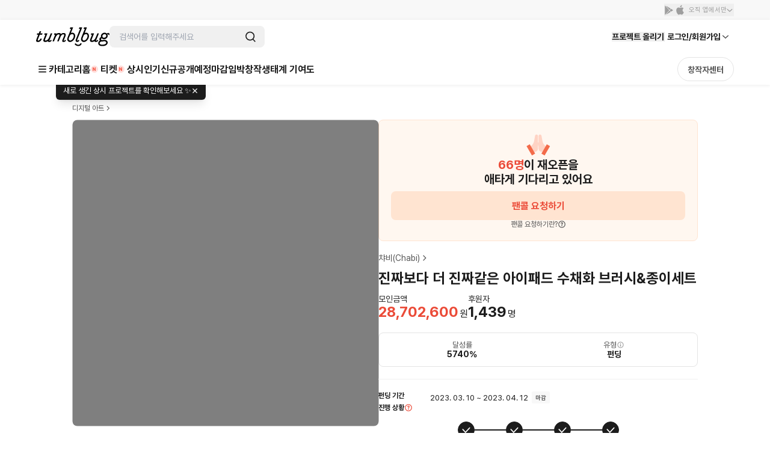

--- FILE ---
content_type: text/html; charset=utf-8
request_url: https://id.abr.ge/api/v2/third-party-cookie/identifier.html?requestID=887254214
body_size: 443
content:
<!DOCTYPE html>
<html>
<head><meta charset="utf-8"></head>
<body>

<pre>
    requestID: 887254214
    Reply: map[uuid:0c451d35-3c88-4432-b6cc-be33552a67cb]
</pre>
<script>
    var message = {
        requestID: '887254214',
        
        reply: (document.cookie.indexOf('ab180ClientId=') !== -1) ? {"uuid":"0c451d35-3c88-4432-b6cc-be33552a67cb"} : { error: 'Third party cookie is not supported' }
        
    }

    window.parent.postMessage(
        
        JSON.stringify(message)
        
    , '*');
</script>
</body>
</html>


--- FILE ---
content_type: text/javascript
request_url: https://cdn.tumblbug.com/wpa/4ca406bd6f12b5b4/bundle.a212903ebc56cbe016ef.js
body_size: 6881
content:
"use strict";(self.__LOADABLE_LOADED_CHUNKS__=self.__LOADABLE_LOADED_CHUNKS__||[]).push([[8128],{98812:function(t,e,r){r.r(e),r.d(e,{default:function(){return mt}});var n=r(89250),o=r(17563),i=r(67294),a=r(40883),c=r(93350),u=r(39402),s=r(52078),l=r(38757),f=r(40155),p=r(31217),d=r(80533),h=r(29323),m=r(70546),y=r(57296),v=r(24759),g=r(80090),b=r(13188),w=r(78341),x=r(84005),j=r(31463),_=r(14212),C=r(69128),L=r(62621),S=r(29163),E=r(42216),O=r(57790),k=r(16038),P=r(83813),I=r(83209),N=r(47743),T=r(85893);function A(t){var e=t.onClick,r=t.restCommentCount;return(0,T.jsx)(Z,{children:(0,T.jsxs)(U,{onClick:e,children:["댓글 ",r,"개 더보기",(0,T.jsx)(W,{inline:!0,name:"plus"})]})})}var Z=c.ZP.div.withConfig({displayName:"CommentMoreButton__Wrap",componentId:"sc-1uplbpr-0"})(["padding:0 0px 16px 52px;background-color:",";"],(function(t){return t.theme.colors.gray[100]})),U=c.ZP.button.withConfig({displayName:"CommentMoreButton__MoreButton",componentId:"sc-1uplbpr-1"})(["display:inline-flex;justify-content:center;align-items:center;cursor:pointer;background-color:transparent;border:none;padding:0;color:",";",";"],(function(t){return t.theme.colors.navy[500]}),(function(t){return t.theme.typography("body4_bold_small")})),W=(0,c.ZP)(b.q).withConfig({displayName:"CommentMoreButton__Icon",componentId:"sc-1uplbpr-2"})(["margin-left:4px;svg{fill:",";}"],(function(t){return t.theme.colors.navy[500]}));function F(t){return F="function"==typeof Symbol&&"symbol"==typeof Symbol.iterator?function(t){return typeof t}:function(t){return t&&"function"==typeof Symbol&&t.constructor===Symbol&&t!==Symbol.prototype?"symbol":typeof t},F(t)}function M(t,e){var r=Object.keys(t);if(Object.getOwnPropertySymbols){var n=Object.getOwnPropertySymbols(t);e&&(n=n.filter((function(e){return Object.getOwnPropertyDescriptor(t,e).enumerable}))),r.push.apply(r,n)}return r}function B(t){for(var e=1;e<arguments.length;e++){var r=null!=arguments[e]?arguments[e]:{};e%2?M(Object(r),!0).forEach((function(e){G(t,e,r[e])})):Object.getOwnPropertyDescriptors?Object.defineProperties(t,Object.getOwnPropertyDescriptors(r)):M(Object(r)).forEach((function(e){Object.defineProperty(t,e,Object.getOwnPropertyDescriptor(r,e))}))}return t}function G(t,e,r){return(e=function(t){var e=function(t,e){if("object"!==F(t)||null===t)return t;var r=t[Symbol.toPrimitive];if(void 0!==r){var n=r.call(t,e||"default");if("object"!==F(n))return n;throw new TypeError("@@toPrimitive must return a primitive value.")}return("string"===e?String:Number)(t)}(t,"string");return"symbol"===F(e)?e:String(e)}(e))in t?Object.defineProperty(t,e,{value:r,enumerable:!0,configurable:!0,writable:!0}):t[e]=r,t}function R(){/*! regenerator-runtime -- Copyright (c) 2014-present, Facebook, Inc. -- license (MIT): https://github.com/facebook/regenerator/blob/main/LICENSE */R=function(){return t};var t={},e=Object.prototype,r=e.hasOwnProperty,n=Object.defineProperty||function(t,e,r){t[e]=r.value},o="function"==typeof Symbol?Symbol:{},i=o.iterator||"@@iterator",a=o.asyncIterator||"@@asyncIterator",c=o.toStringTag||"@@toStringTag";function u(t,e,r){return Object.defineProperty(t,e,{value:r,enumerable:!0,configurable:!0,writable:!0}),t[e]}try{u({},"")}catch(t){u=function(t,e,r){return t[e]=r}}function s(t,e,r,o){var i=e&&e.prototype instanceof p?e:p,a=Object.create(i.prototype),c=new L(o||[]);return n(a,"_invoke",{value:x(t,r,c)}),a}function l(t,e,r){try{return{type:"normal",arg:t.call(e,r)}}catch(t){return{type:"throw",arg:t}}}t.wrap=s;var f={};function p(){}function d(){}function h(){}var m={};u(m,i,(function(){return this}));var y=Object.getPrototypeOf,v=y&&y(y(S([])));v&&v!==e&&r.call(v,i)&&(m=v);var g=h.prototype=p.prototype=Object.create(m);function b(t){["next","throw","return"].forEach((function(e){u(t,e,(function(t){return this._invoke(e,t)}))}))}function w(t,e){function o(n,i,a,c){var u=l(t[n],t,i);if("throw"!==u.type){var s=u.arg,f=s.value;return f&&"object"==F(f)&&r.call(f,"__await")?e.resolve(f.__await).then((function(t){o("next",t,a,c)}),(function(t){o("throw",t,a,c)})):e.resolve(f).then((function(t){s.value=t,a(s)}),(function(t){return o("throw",t,a,c)}))}c(u.arg)}var i;n(this,"_invoke",{value:function(t,r){function n(){return new e((function(e,n){o(t,r,e,n)}))}return i=i?i.then(n,n):n()}})}function x(t,e,r){var n="suspendedStart";return function(o,i){if("executing"===n)throw new Error("Generator is already running");if("completed"===n){if("throw"===o)throw i;return E()}for(r.method=o,r.arg=i;;){var a=r.delegate;if(a){var c=j(a,r);if(c){if(c===f)continue;return c}}if("next"===r.method)r.sent=r._sent=r.arg;else if("throw"===r.method){if("suspendedStart"===n)throw n="completed",r.arg;r.dispatchException(r.arg)}else"return"===r.method&&r.abrupt("return",r.arg);n="executing";var u=l(t,e,r);if("normal"===u.type){if(n=r.done?"completed":"suspendedYield",u.arg===f)continue;return{value:u.arg,done:r.done}}"throw"===u.type&&(n="completed",r.method="throw",r.arg=u.arg)}}}function j(t,e){var r=e.method,n=t.iterator[r];if(void 0===n)return e.delegate=null,"throw"===r&&t.iterator.return&&(e.method="return",e.arg=void 0,j(t,e),"throw"===e.method)||"return"!==r&&(e.method="throw",e.arg=new TypeError("The iterator does not provide a '"+r+"' method")),f;var o=l(n,t.iterator,e.arg);if("throw"===o.type)return e.method="throw",e.arg=o.arg,e.delegate=null,f;var i=o.arg;return i?i.done?(e[t.resultName]=i.value,e.next=t.nextLoc,"return"!==e.method&&(e.method="next",e.arg=void 0),e.delegate=null,f):i:(e.method="throw",e.arg=new TypeError("iterator result is not an object"),e.delegate=null,f)}function _(t){var e={tryLoc:t[0]};1 in t&&(e.catchLoc=t[1]),2 in t&&(e.finallyLoc=t[2],e.afterLoc=t[3]),this.tryEntries.push(e)}function C(t){var e=t.completion||{};e.type="normal",delete e.arg,t.completion=e}function L(t){this.tryEntries=[{tryLoc:"root"}],t.forEach(_,this),this.reset(!0)}function S(t){if(t){var e=t[i];if(e)return e.call(t);if("function"==typeof t.next)return t;if(!isNaN(t.length)){var n=-1,o=function e(){for(;++n<t.length;)if(r.call(t,n))return e.value=t[n],e.done=!1,e;return e.value=void 0,e.done=!0,e};return o.next=o}}return{next:E}}function E(){return{value:void 0,done:!0}}return d.prototype=h,n(g,"constructor",{value:h,configurable:!0}),n(h,"constructor",{value:d,configurable:!0}),d.displayName=u(h,c,"GeneratorFunction"),t.isGeneratorFunction=function(t){var e="function"==typeof t&&t.constructor;return!!e&&(e===d||"GeneratorFunction"===(e.displayName||e.name))},t.mark=function(t){return Object.setPrototypeOf?Object.setPrototypeOf(t,h):(t.__proto__=h,u(t,c,"GeneratorFunction")),t.prototype=Object.create(g),t},t.awrap=function(t){return{__await:t}},b(w.prototype),u(w.prototype,a,(function(){return this})),t.AsyncIterator=w,t.async=function(e,r,n,o,i){void 0===i&&(i=Promise);var a=new w(s(e,r,n,o),i);return t.isGeneratorFunction(r)?a:a.next().then((function(t){return t.done?t.value:a.next()}))},b(g),u(g,c,"Generator"),u(g,i,(function(){return this})),u(g,"toString",(function(){return"[object Generator]"})),t.keys=function(t){var e=Object(t),r=[];for(var n in e)r.push(n);return r.reverse(),function t(){for(;r.length;){var n=r.pop();if(n in e)return t.value=n,t.done=!1,t}return t.done=!0,t}},t.values=S,L.prototype={constructor:L,reset:function(t){if(this.prev=0,this.next=0,this.sent=this._sent=void 0,this.done=!1,this.delegate=null,this.method="next",this.arg=void 0,this.tryEntries.forEach(C),!t)for(var e in this)"t"===e.charAt(0)&&r.call(this,e)&&!isNaN(+e.slice(1))&&(this[e]=void 0)},stop:function(){this.done=!0;var t=this.tryEntries[0].completion;if("throw"===t.type)throw t.arg;return this.rval},dispatchException:function(t){if(this.done)throw t;var e=this;function n(r,n){return a.type="throw",a.arg=t,e.next=r,n&&(e.method="next",e.arg=void 0),!!n}for(var o=this.tryEntries.length-1;o>=0;--o){var i=this.tryEntries[o],a=i.completion;if("root"===i.tryLoc)return n("end");if(i.tryLoc<=this.prev){var c=r.call(i,"catchLoc"),u=r.call(i,"finallyLoc");if(c&&u){if(this.prev<i.catchLoc)return n(i.catchLoc,!0);if(this.prev<i.finallyLoc)return n(i.finallyLoc)}else if(c){if(this.prev<i.catchLoc)return n(i.catchLoc,!0)}else{if(!u)throw new Error("try statement without catch or finally");if(this.prev<i.finallyLoc)return n(i.finallyLoc)}}}},abrupt:function(t,e){for(var n=this.tryEntries.length-1;n>=0;--n){var o=this.tryEntries[n];if(o.tryLoc<=this.prev&&r.call(o,"finallyLoc")&&this.prev<o.finallyLoc){var i=o;break}}i&&("break"===t||"continue"===t)&&i.tryLoc<=e&&e<=i.finallyLoc&&(i=null);var a=i?i.completion:{};return a.type=t,a.arg=e,i?(this.method="next",this.next=i.finallyLoc,f):this.complete(a)},complete:function(t,e){if("throw"===t.type)throw t.arg;return"break"===t.type||"continue"===t.type?this.next=t.arg:"return"===t.type?(this.rval=this.arg=t.arg,this.method="return",this.next="end"):"normal"===t.type&&e&&(this.next=e),f},finish:function(t){for(var e=this.tryEntries.length-1;e>=0;--e){var r=this.tryEntries[e];if(r.finallyLoc===t)return this.complete(r.completion,r.afterLoc),C(r),f}},catch:function(t){for(var e=this.tryEntries.length-1;e>=0;--e){var r=this.tryEntries[e];if(r.tryLoc===t){var n=r.completion;if("throw"===n.type){var o=n.arg;C(r)}return o}}throw new Error("illegal catch attempt")},delegateYield:function(t,e,r){return this.delegate={iterator:S(t),resultName:e,nextLoc:r},"next"===this.method&&(this.arg=void 0),f}},t}function H(t,e,r,n,o,i,a){try{var c=t[i](a),u=c.value}catch(t){return void r(t)}c.done?e(u):Promise.resolve(u).then(n,o)}function D(t){return function(){var e=this,r=arguments;return new Promise((function(n,o){var i=t.apply(e,r);function a(t){H(i,n,o,a,c,"next",t)}function c(t){H(i,n,o,a,c,"throw",t)}a(void 0)}))}}function Y(t,e){return function(t){if(Array.isArray(t))return t}(t)||function(t,e){var r=null==t?null:"undefined"!=typeof Symbol&&t[Symbol.iterator]||t["@@iterator"];if(null!=r){var n,o,i,a,c=[],u=!0,s=!1;try{if(i=(r=r.call(t)).next,0===e){if(Object(r)!==r)return;u=!1}else for(;!(u=(n=i.call(r)).done)&&(c.push(n.value),c.length!==e);u=!0);}catch(t){s=!0,o=t}finally{try{if(!u&&null!=r.return&&(a=r.return(),Object(a)!==a))return}finally{if(s)throw o}}return c}}(t,e)||function(t,e){if(!t)return;if("string"==typeof t)return K(t,e);var r=Object.prototype.toString.call(t).slice(8,-1);"Object"===r&&t.constructor&&(r=t.constructor.name);if("Map"===r||"Set"===r)return Array.from(t);if("Arguments"===r||/^(?:Ui|I)nt(?:8|16|32)(?:Clamped)?Array$/.test(r))return K(t,e)}(t,e)||function(){throw new TypeError("Invalid attempt to destructure non-iterable instance.\nIn order to be iterable, non-array objects must have a [Symbol.iterator]() method.")}()}function K(t,e){(null==e||e>t.length)&&(e=t.length);for(var r=0,n=new Array(e);r<e;r++)n[r]=t[r];return n}var $=(0,h.Pi)((function(t){var e=t.post,r=t.projectPermalink,n=t.projectUuid,o=(0,P.Z)().getBadgeType,c=(0,a.m)(),u=c.currentUser,f=c.layerStore,p=(0,x.Cx)().openReportPopup,d=(0,i.useRef)(null),h=Y((0,i.useState)(!0),2),m=h[0],y=h[1],v=Y((0,i.useState)(!1),2),b=v[0],C=v[1],L=Y((0,i.useState)(!1),2),S=L[0],E=L[1],Z=e.id,U=(0,I.c)({postId:Z,projectUuid:n}),W=U.comments,F=U.fetchNextPage,M=U.total,G=void 0===M?0:M,H=(0,N.W)({postId:Z,projectUuid:n}).mutateLikeComment,K=(0,k.d)({postId:Z,projectUuid:n}).deleteComment,$=G-5,ot=$>0&&m,it=function(){var t=D(R().mark((function t(e){var r,n;return R().wrap((function(t){for(;;)switch(t.prev=t.next){case 0:r=e.id,n=e.isLiked,H({commentId:r,isLiked:!n});case 2:case"end":return t.stop()}}),t)})));return function(e){return t.apply(this,arguments)}}(),at=function(){E((function(t){return!t}))},ct=function(t){return u.uuid===t.user.id},ut=function(t){return!t.isByCreator&&ct(t)},st=function(t){return!ct(t)&&!t.isHidden};return(0,i.useEffect)((function(){!function(){if(d.current){var t=d.current.offsetHeight>140;C(t),E(t)}}()}),[]),(0,T.jsxs)("div",{children:[G>5&&(0,T.jsxs)(J,{onClick:function(){y((function(t){return!t}))},children:[m?"".concat(G,"개의 댓글 숨기기"):"댓글 ".concat(G,"개 보기"),(0,T.jsx)(V,{inline:!0,isRotate:!m,name:"triangle-blue"})]}),(0,T.jsx)(q,{isShow:m,children:null==W?void 0:W.map((function(t){var e,i=t.isByCreator||t.isStarCreator;return(0,T.jsxs)(X,{children:[(0,T.jsxs)(z,{children:[(0,T.jsx)(O.Z,{backingCount:i?void 0:t.user.backingCount,badgeType:o({isStarCreator:t.isStarCreator,isByCreator:t.isByCreator}),iconImgUrl:i||null===(e=t.user.tier)||void 0===e?void 0:e.iconImageUrl,imgUrl:t.user.imageUrl,name:t.user.fullname,onClickProfileName:function(){return function(t){(0,s.f)({eventName:l.W1.CLICKED(l.W1.PROFILE_LINK),props:B(B({project_id:r,project_uuid:n,owner_user_id:t.user.id},t.isStarCreator&&{creator_type_list:[j.XD.STAR]}),{},{screen_section:l.Ff.PROJECT.DETAIL.COMMUNITY})})}(t)},permalink:t.user.permalink,reviewCount:i?void 0:t.user.reviewCount}),(0,T.jsxs)(g.Z,{children:[(0,T.jsx)(g.Z.Trigger,{children:(0,T.jsx)(nt,{name:"more"})}),(0,T.jsxs)(g.Z.Content,{children:[ut(t)&&(0,T.jsx)(g.Z.Item,{onClick:function(){return e=t.id,void f.activeNotification({type:"confirm",message:"댓글을 삭제하시겠습니까?",callback:(r=D(R().mark((function t(r){return R().wrap((function(t){for(;;)switch(t.prev=t.next){case 0:return t.prev=0,t.next=3,K({commentId:e});case 3:t.next=8;break;case 5:t.prev=5,t.t0=t.catch(0),f.activeNotification({type:"alert",message:(0,T.jsxs)(T.Fragment,{children:["댓글을 삭제하는 데에 실패했습니다. ",(0,T.jsx)("br",{})," 잠시 후 다시 시도해주세요."]})});case 8:r();case 9:case"end":return t.stop()}}),t,null,[[0,5]])}))),function(t){return r.apply(this,arguments)})});var e,r},children:"삭제"}),st(t)&&(0,T.jsx)(g.Z.Item,{onClick:function(){return function(t){p({reportType:w.Ry.POST_COMMENT,targetId:t.id})}(t)},children:"신고"})]})]})]}),(0,T.jsxs)(Q,{children:[(0,T.jsx)(tt,{ref:d,isCollapsed:S,isHidden:t.isHidden,children:t.body}),b&&(0,T.jsx)(et,{onClick:at,children:S?"더 보기":"접기"})]}),(0,T.jsx)(rt,{children:(0,T.jsx)(_.J,{createdAt:t.createdAt,isHidden:t.isHidden,ThumbsUpElement:(0,T.jsx)(_.M,{isLiked:t.isLiked,likeCount:t.likeCount,onLikeToggleHandler:function(){return it(t)}})})})]},t.id)}))}),ot&&(0,T.jsx)(A,{onClick:function(){F()},restCommentCount:$})]})})),q=c.ZP.div.withConfig({displayName:"CommentWrap__ListWrap",componentId:"sc-1yd3m5c-0"})(["display:",";"],(function(t){return t.isShow?"block":"none"})),J=c.ZP.button.withConfig({displayName:"CommentWrap__ToggleButton",componentId:"sc-1yd3m5c-1"})(["display:inline-flex;justify-content:center;align-items:center;padding:8px;margin:12px;cursor:pointer;background-color:transparent;border:none;color:",";font:",";"],(function(t){return t.theme.colors.navy[500]}),(function(t){return t.theme.typography("body4_bold_small")})),V=(0,c.ZP)(b.q).withConfig({displayName:"CommentWrap__Icon",componentId:"sc-1yd3m5c-2"})(["margin-right:4px;font-size:16px;transition:transform 0.4s;transform:",";svg{path{fill:",";}}"],(function(t){return t.isRotate&&"rotate(180deg)"}),(function(t){return t.theme.colors.navy[500]})),z=c.ZP.div.withConfig({displayName:"CommentWrap__Header",componentId:"sc-1yd3m5c-3"})(["display:flex;align-items:center;justify-content:space-between;padding-top:0px !important;border-top:0px !important;"]),X=c.ZP.div.withConfig({displayName:"CommentWrap__ItemWrap",componentId:"sc-1yd3m5c-4"})(["padding:24px 16px 0px;background-color:",";border-top:1px solid ",";"],(function(t){return t.theme.colors.gray[100]}),C.Z.primary_gray_20),Q=c.ZP.main.withConfig({displayName:"CommentWrap__Body",componentId:"sc-1yd3m5c-5"})(["padding:0 14px 0 36px;"]),tt=c.ZP.div.withConfig({displayName:"CommentWrap__Paragraph",componentId:"sc-1yd3m5c-6"})(["max-height:",";margin-top:8px;","{margin-top:12px;}overflow:hidden;font:",";white-space:pre-wrap;color:",";"," ","{font:",";}"],(function(t){return t.isCollapsed?"140px":"none"}),(function(t){return t.theme.breakpoints.m}),S.Z.regular[2],(function(t){var e=t.isHidden,r=t.theme;return e?r.colors.gray[300]:r.colors.gray[500]}),(function(t){return t.isCollapsed&&(0,c.iv)(["display:-webkit-box;word-wrap:break-word;text-overflow:ellipsis;-webkit-line-clamp:5;-webkit-box-orient:vertical;"])}),(function(t){return t.theme.breakpoints.m}),S.Z.regular[1]),et=c.ZP.div.withConfig({displayName:"CommentWrap__ViewMoreButton",componentId:"sc-1yd3m5c-7"})(["font:",";color:",";cursor:pointer;"],E.Z.bold[2],L.Z.tertiary_gray_60),rt=c.ZP.footer.withConfig({displayName:"CommentWrap__Footer",componentId:"sc-1yd3m5c-8"})(["padding:0 0 8px 36px;"]),nt=(0,c.ZP)(b.q).withConfig({displayName:"CommentWrap__StyledSVGIcon",componentId:"sc-1yd3m5c-9"})(["transform:rotate(90deg);fill:#9e9e9e;"]);function ot(t){return ot="function"==typeof Symbol&&"symbol"==typeof Symbol.iterator?function(t){return typeof t}:function(t){return t&&"function"==typeof Symbol&&t.constructor===Symbol&&t!==Symbol.prototype?"symbol":typeof t},ot(t)}function it(){/*! regenerator-runtime -- Copyright (c) 2014-present, Facebook, Inc. -- license (MIT): https://github.com/facebook/regenerator/blob/main/LICENSE */it=function(){return t};var t={},e=Object.prototype,r=e.hasOwnProperty,n=Object.defineProperty||function(t,e,r){t[e]=r.value},o="function"==typeof Symbol?Symbol:{},i=o.iterator||"@@iterator",a=o.asyncIterator||"@@asyncIterator",c=o.toStringTag||"@@toStringTag";function u(t,e,r){return Object.defineProperty(t,e,{value:r,enumerable:!0,configurable:!0,writable:!0}),t[e]}try{u({},"")}catch(t){u=function(t,e,r){return t[e]=r}}function s(t,e,r,o){var i=e&&e.prototype instanceof p?e:p,a=Object.create(i.prototype),c=new L(o||[]);return n(a,"_invoke",{value:x(t,r,c)}),a}function l(t,e,r){try{return{type:"normal",arg:t.call(e,r)}}catch(t){return{type:"throw",arg:t}}}t.wrap=s;var f={};function p(){}function d(){}function h(){}var m={};u(m,i,(function(){return this}));var y=Object.getPrototypeOf,v=y&&y(y(S([])));v&&v!==e&&r.call(v,i)&&(m=v);var g=h.prototype=p.prototype=Object.create(m);function b(t){["next","throw","return"].forEach((function(e){u(t,e,(function(t){return this._invoke(e,t)}))}))}function w(t,e){function o(n,i,a,c){var u=l(t[n],t,i);if("throw"!==u.type){var s=u.arg,f=s.value;return f&&"object"==ot(f)&&r.call(f,"__await")?e.resolve(f.__await).then((function(t){o("next",t,a,c)}),(function(t){o("throw",t,a,c)})):e.resolve(f).then((function(t){s.value=t,a(s)}),(function(t){return o("throw",t,a,c)}))}c(u.arg)}var i;n(this,"_invoke",{value:function(t,r){function n(){return new e((function(e,n){o(t,r,e,n)}))}return i=i?i.then(n,n):n()}})}function x(t,e,r){var n="suspendedStart";return function(o,i){if("executing"===n)throw new Error("Generator is already running");if("completed"===n){if("throw"===o)throw i;return E()}for(r.method=o,r.arg=i;;){var a=r.delegate;if(a){var c=j(a,r);if(c){if(c===f)continue;return c}}if("next"===r.method)r.sent=r._sent=r.arg;else if("throw"===r.method){if("suspendedStart"===n)throw n="completed",r.arg;r.dispatchException(r.arg)}else"return"===r.method&&r.abrupt("return",r.arg);n="executing";var u=l(t,e,r);if("normal"===u.type){if(n=r.done?"completed":"suspendedYield",u.arg===f)continue;return{value:u.arg,done:r.done}}"throw"===u.type&&(n="completed",r.method="throw",r.arg=u.arg)}}}function j(t,e){var r=e.method,n=t.iterator[r];if(void 0===n)return e.delegate=null,"throw"===r&&t.iterator.return&&(e.method="return",e.arg=void 0,j(t,e),"throw"===e.method)||"return"!==r&&(e.method="throw",e.arg=new TypeError("The iterator does not provide a '"+r+"' method")),f;var o=l(n,t.iterator,e.arg);if("throw"===o.type)return e.method="throw",e.arg=o.arg,e.delegate=null,f;var i=o.arg;return i?i.done?(e[t.resultName]=i.value,e.next=t.nextLoc,"return"!==e.method&&(e.method="next",e.arg=void 0),e.delegate=null,f):i:(e.method="throw",e.arg=new TypeError("iterator result is not an object"),e.delegate=null,f)}function _(t){var e={tryLoc:t[0]};1 in t&&(e.catchLoc=t[1]),2 in t&&(e.finallyLoc=t[2],e.afterLoc=t[3]),this.tryEntries.push(e)}function C(t){var e=t.completion||{};e.type="normal",delete e.arg,t.completion=e}function L(t){this.tryEntries=[{tryLoc:"root"}],t.forEach(_,this),this.reset(!0)}function S(t){if(t){var e=t[i];if(e)return e.call(t);if("function"==typeof t.next)return t;if(!isNaN(t.length)){var n=-1,o=function e(){for(;++n<t.length;)if(r.call(t,n))return e.value=t[n],e.done=!1,e;return e.value=void 0,e.done=!0,e};return o.next=o}}return{next:E}}function E(){return{value:void 0,done:!0}}return d.prototype=h,n(g,"constructor",{value:h,configurable:!0}),n(h,"constructor",{value:d,configurable:!0}),d.displayName=u(h,c,"GeneratorFunction"),t.isGeneratorFunction=function(t){var e="function"==typeof t&&t.constructor;return!!e&&(e===d||"GeneratorFunction"===(e.displayName||e.name))},t.mark=function(t){return Object.setPrototypeOf?Object.setPrototypeOf(t,h):(t.__proto__=h,u(t,c,"GeneratorFunction")),t.prototype=Object.create(g),t},t.awrap=function(t){return{__await:t}},b(w.prototype),u(w.prototype,a,(function(){return this})),t.AsyncIterator=w,t.async=function(e,r,n,o,i){void 0===i&&(i=Promise);var a=new w(s(e,r,n,o),i);return t.isGeneratorFunction(r)?a:a.next().then((function(t){return t.done?t.value:a.next()}))},b(g),u(g,c,"Generator"),u(g,i,(function(){return this})),u(g,"toString",(function(){return"[object Generator]"})),t.keys=function(t){var e=Object(t),r=[];for(var n in e)r.push(n);return r.reverse(),function t(){for(;r.length;){var n=r.pop();if(n in e)return t.value=n,t.done=!1,t}return t.done=!0,t}},t.values=S,L.prototype={constructor:L,reset:function(t){if(this.prev=0,this.next=0,this.sent=this._sent=void 0,this.done=!1,this.delegate=null,this.method="next",this.arg=void 0,this.tryEntries.forEach(C),!t)for(var e in this)"t"===e.charAt(0)&&r.call(this,e)&&!isNaN(+e.slice(1))&&(this[e]=void 0)},stop:function(){this.done=!0;var t=this.tryEntries[0].completion;if("throw"===t.type)throw t.arg;return this.rval},dispatchException:function(t){if(this.done)throw t;var e=this;function n(r,n){return a.type="throw",a.arg=t,e.next=r,n&&(e.method="next",e.arg=void 0),!!n}for(var o=this.tryEntries.length-1;o>=0;--o){var i=this.tryEntries[o],a=i.completion;if("root"===i.tryLoc)return n("end");if(i.tryLoc<=this.prev){var c=r.call(i,"catchLoc"),u=r.call(i,"finallyLoc");if(c&&u){if(this.prev<i.catchLoc)return n(i.catchLoc,!0);if(this.prev<i.finallyLoc)return n(i.finallyLoc)}else if(c){if(this.prev<i.catchLoc)return n(i.catchLoc,!0)}else{if(!u)throw new Error("try statement without catch or finally");if(this.prev<i.finallyLoc)return n(i.finallyLoc)}}}},abrupt:function(t,e){for(var n=this.tryEntries.length-1;n>=0;--n){var o=this.tryEntries[n];if(o.tryLoc<=this.prev&&r.call(o,"finallyLoc")&&this.prev<o.finallyLoc){var i=o;break}}i&&("break"===t||"continue"===t)&&i.tryLoc<=e&&e<=i.finallyLoc&&(i=null);var a=i?i.completion:{};return a.type=t,a.arg=e,i?(this.method="next",this.next=i.finallyLoc,f):this.complete(a)},complete:function(t,e){if("throw"===t.type)throw t.arg;return"break"===t.type||"continue"===t.type?this.next=t.arg:"return"===t.type?(this.rval=this.arg=t.arg,this.method="return",this.next="end"):"normal"===t.type&&e&&(this.next=e),f},finish:function(t){for(var e=this.tryEntries.length-1;e>=0;--e){var r=this.tryEntries[e];if(r.finallyLoc===t)return this.complete(r.completion,r.afterLoc),C(r),f}},catch:function(t){for(var e=this.tryEntries.length-1;e>=0;--e){var r=this.tryEntries[e];if(r.tryLoc===t){var n=r.completion;if("throw"===n.type){var o=n.arg;C(r)}return o}}throw new Error("illegal catch attempt")},delegateYield:function(t,e,r){return this.delegate={iterator:S(t),resultName:e,nextLoc:r},"next"===this.method&&(this.arg=void 0),f}},t}function at(t,e,r,n,o,i,a){try{var c=t[i](a),u=c.value}catch(t){return void r(t)}c.done?e(u):Promise.resolve(u).then(n,o)}function ct(t,e){return function(t){if(Array.isArray(t))return t}(t)||function(t,e){var r=null==t?null:"undefined"!=typeof Symbol&&t[Symbol.iterator]||t["@@iterator"];if(null!=r){var n,o,i,a,c=[],u=!0,s=!1;try{if(i=(r=r.call(t)).next,0===e){if(Object(r)!==r)return;u=!1}else for(;!(u=(n=i.call(r)).done)&&(c.push(n.value),c.length!==e);u=!0);}catch(t){s=!0,o=t}finally{try{if(!u&&null!=r.return&&(a=r.return(),Object(a)!==a))return}finally{if(s)throw o}}return c}}(t,e)||function(t,e){if(!t)return;if("string"==typeof t)return ut(t,e);var r=Object.prototype.toString.call(t).slice(8,-1);"Object"===r&&t.constructor&&(r=t.constructor.name);if("Map"===r||"Set"===r)return Array.from(t);if("Arguments"===r||/^(?:Ui|I)nt(?:8|16|32)(?:Clamped)?Array$/.test(r))return ut(t,e)}(t,e)||function(){throw new TypeError("Invalid attempt to destructure non-iterable instance.\nIn order to be iterable, non-array objects must have a [Symbol.iterator]() method.")}()}function ut(t,e){(null==e||e>t.length)&&(e=t.length);for(var r=0,n=new Array(e);r<e;r++)n[r]=t[r];return n}var st=(0,h.Pi)((function(){var t,e,r=(0,a.m)(),n=r.postStore,o=r.projectStore.project,c=o.creatorUuid,u=o.currentUserType,s=o.permalink,l=o.uuid,h=ct((0,i.useState)(!0),2),g=h[0],b=h[1],w=function(){var t,e=(t=it().mark((function t(){return it().wrap((function(t){for(;;)switch(t.prev=t.next){case 0:return t.next=2,n.setPostFilter(y.g.IS_BY_WARRANTIER,l);case 2:b(!1);case 3:case"end":return t.stop()}}),t)})),function(){var e=this,r=arguments;return new Promise((function(n,o){var i=t.apply(e,r);function a(t){at(i,n,o,a,c,"next",t)}function c(t){at(i,n,o,a,c,"throw",t)}a(void 0)}))});return function(){return e.apply(this,arguments)}}(),x=u===f.$.CREATOR||u===f.$.BACKER;return(0,i.useEffect)((function(){w()}),[l]),g?(0,T.jsx)(m.Z,{centered:!0}):0===(null===(t=n.communities)||void 0===t?void 0:t.length)?(0,T.jsx)(p.rf,{}):(0,T.jsxs)(T.Fragment,{children:[null===(e=n.communities)||void 0===e?void 0:e.map((function(t,e){return(0,T.jsxs)(i.Fragment,{children:[(0,T.jsx)(p.Ss,{isShowCommentCount:!x&&t.commentsCount>0,isShowCommentWriteButton:x,position:e+1,post:t,postSection:v.xy.COMMUNITY,viewMoreButtonType:"expand"}),!t.isHidden&&(0,T.jsx)($,{creatorUuid:c,post:t,projectPermalink:s,projectUuid:l})]},t.id)})),n.canLoadMorePosts&&(0,T.jsxs)("div",{children:[(0,T.jsx)(d.h,{fireOnRapidScroll:!0,onEnter:function(){n.loadMorePosts()},scrollableAncestor:window}),(0,T.jsx)(m.Z,{centered:!0})]})]})}));function lt(){var t=(0,a.m)().projectStore.project,e=t.currentUserType,r=t.permalink,n=t.uuid,o=(0,a.m)().postStore.fixedNotice;return(0,i.useEffect)((function(){(0,s.a)({eventName:l.W1.COMMUNITY,props:{project_id:r}})}),[r]),(0,T.jsxs)(pt,{children:[(0,T.jsx)(dt,{children:(0,T.jsx)(ft,{projectId:n,projectPermalink:r})}),e!==f.$.CREATOR&&(0,T.jsxs)(T.Fragment,{children:[(0,T.jsx)(u.Z,{height:o?20:24}),(0,T.jsx)(dt,{children:(0,T.jsx)(p.m1,{})})]}),(0,T.jsx)(st,{})]})}var ft=(0,c.ZP)(p.UW).withConfig({displayName:"CommunityContents__StyledFixedNotice",componentId:"sc-1rmi968-0"})(["margin:0;"]),pt=c.ZP.div.withConfig({displayName:"CommunityContents__CommunityWrap",componentId:"sc-1rmi968-1"})(["background:none;","{max-width:650px;}"],(function(t){return t.theme.breakpoints.xl})),dt=c.ZP.div.withConfig({displayName:"CommunityContents__CommonContainer",componentId:"sc-1rmi968-2"})(["padding:0 16px;","{padding:0;}"],(function(t){return t.theme.breakpoints.xl}));function ht(){var t=(0,a.m)(),e=t.layerStore,r=t.projectStore.project.useCommunity,o=(0,n.s0)(),c=(0,n.TH)().pathname.split("/").includes("creator");return(0,i.useEffect)((function(){r||c||e.activeNotification({type:"alert",message:"커뮤니티 사용이 중단되었습니다.",confirmLabel:"확인",callback:function(t){o(-1),null==t||t()}})}),[r]),(0,T.jsx)(lt,{})}var mt=function(){var t=(0,n.TH)(),e="review"===o.parse(t.search).tab,r=t.pathname.replace("backer","review")+t.search;return e?(0,T.jsx)(n.Fg,{to:r}):(0,T.jsx)(ht,{})}}}]);

--- FILE ---
content_type: text/javascript
request_url: https://cdn.tumblbug.com/wpa/4ca406bd6f12b5b4/bundle.bc873d68708ddbe9538c.js
body_size: 4028
content:
"use strict";(self.__LOADABLE_LOADED_CHUNKS__=self.__LOADABLE_LOADED_CHUNKS__||[]).push([[9631],{4889:function(t,r,e){e.d(r,{Ik:function(){return y},Jz:function(){return l},Zd:function(){return f},__:function(){return v},kI:function(){return m}});var n=e(91654),o=e(96335);function i(t){return i="function"==typeof Symbol&&"symbol"==typeof Symbol.iterator?function(t){return typeof t}:function(t){return t&&"function"==typeof Symbol&&t.constructor===Symbol&&t!==Symbol.prototype?"symbol":typeof t},i(t)}function u(){/*! regenerator-runtime -- Copyright (c) 2014-present, Facebook, Inc. -- license (MIT): https://github.com/facebook/regenerator/blob/main/LICENSE */u=function(){return t};var t={},r=Object.prototype,e=r.hasOwnProperty,n=Object.defineProperty||function(t,r,e){t[r]=e.value},o="function"==typeof Symbol?Symbol:{},c=o.iterator||"@@iterator",a=o.asyncIterator||"@@asyncIterator",f=o.toStringTag||"@@toStringTag";function s(t,r,e){return Object.defineProperty(t,r,{value:e,enumerable:!0,configurable:!0,writable:!0}),t[r]}try{s({},"")}catch(t){s=function(t,r,e){return t[r]=e}}function l(t,r,e,o){var i=r&&r.prototype instanceof h?r:h,u=Object.create(i.prototype),c=new L(o||[]);return n(u,"_invoke",{value:E(t,e,c)}),u}function p(t,r,e){try{return{type:"normal",arg:t.call(r,e)}}catch(t){return{type:"throw",arg:t}}}t.wrap=l;var y={};function h(){}function v(){}function d(){}var m={};s(m,c,(function(){return this}));var b=Object.getPrototypeOf,g=b&&b(b(_([])));g&&g!==r&&e.call(g,c)&&(m=g);var w=d.prototype=h.prototype=Object.create(m);function O(t){["next","throw","return"].forEach((function(r){s(t,r,(function(t){return this._invoke(r,t)}))}))}function S(t,r){function o(n,u,c,a){var f=p(t[n],t,u);if("throw"!==f.type){var s=f.arg,l=s.value;return l&&"object"==i(l)&&e.call(l,"__await")?r.resolve(l.__await).then((function(t){o("next",t,c,a)}),(function(t){o("throw",t,c,a)})):r.resolve(l).then((function(t){s.value=t,c(s)}),(function(t){return o("throw",t,c,a)}))}a(f.arg)}var u;n(this,"_invoke",{value:function(t,e){function n(){return new r((function(r,n){o(t,e,r,n)}))}return u=u?u.then(n,n):n()}})}function E(t,r,e){var n="suspendedStart";return function(o,i){if("executing"===n)throw new Error("Generator is already running");if("completed"===n){if("throw"===o)throw i;return N()}for(e.method=o,e.arg=i;;){var u=e.delegate;if(u){var c=j(u,e);if(c){if(c===y)continue;return c}}if("next"===e.method)e.sent=e._sent=e.arg;else if("throw"===e.method){if("suspendedStart"===n)throw n="completed",e.arg;e.dispatchException(e.arg)}else"return"===e.method&&e.abrupt("return",e.arg);n="executing";var a=p(t,r,e);if("normal"===a.type){if(n=e.done?"completed":"suspendedYield",a.arg===y)continue;return{value:a.arg,done:e.done}}"throw"===a.type&&(n="completed",e.method="throw",e.arg=a.arg)}}}function j(t,r){var e=r.method,n=t.iterator[e];if(void 0===n)return r.delegate=null,"throw"===e&&t.iterator.return&&(r.method="return",r.arg=void 0,j(t,r),"throw"===r.method)||"return"!==e&&(r.method="throw",r.arg=new TypeError("The iterator does not provide a '"+e+"' method")),y;var o=p(n,t.iterator,r.arg);if("throw"===o.type)return r.method="throw",r.arg=o.arg,r.delegate=null,y;var i=o.arg;return i?i.done?(r[t.resultName]=i.value,r.next=t.nextLoc,"return"!==r.method&&(r.method="next",r.arg=void 0),r.delegate=null,y):i:(r.method="throw",r.arg=new TypeError("iterator result is not an object"),r.delegate=null,y)}function P(t){var r={tryLoc:t[0]};1 in t&&(r.catchLoc=t[1]),2 in t&&(r.finallyLoc=t[2],r.afterLoc=t[3]),this.tryEntries.push(r)}function x(t){var r=t.completion||{};r.type="normal",delete r.arg,t.completion=r}function L(t){this.tryEntries=[{tryLoc:"root"}],t.forEach(P,this),this.reset(!0)}function _(t){if(t){var r=t[c];if(r)return r.call(t);if("function"==typeof t.next)return t;if(!isNaN(t.length)){var n=-1,o=function r(){for(;++n<t.length;)if(e.call(t,n))return r.value=t[n],r.done=!1,r;return r.value=void 0,r.done=!0,r};return o.next=o}}return{next:N}}function N(){return{value:void 0,done:!0}}return v.prototype=d,n(w,"constructor",{value:d,configurable:!0}),n(d,"constructor",{value:v,configurable:!0}),v.displayName=s(d,f,"GeneratorFunction"),t.isGeneratorFunction=function(t){var r="function"==typeof t&&t.constructor;return!!r&&(r===v||"GeneratorFunction"===(r.displayName||r.name))},t.mark=function(t){return Object.setPrototypeOf?Object.setPrototypeOf(t,d):(t.__proto__=d,s(t,f,"GeneratorFunction")),t.prototype=Object.create(w),t},t.awrap=function(t){return{__await:t}},O(S.prototype),s(S.prototype,a,(function(){return this})),t.AsyncIterator=S,t.async=function(r,e,n,o,i){void 0===i&&(i=Promise);var u=new S(l(r,e,n,o),i);return t.isGeneratorFunction(e)?u:u.next().then((function(t){return t.done?t.value:u.next()}))},O(w),s(w,f,"Generator"),s(w,c,(function(){return this})),s(w,"toString",(function(){return"[object Generator]"})),t.keys=function(t){var r=Object(t),e=[];for(var n in r)e.push(n);return e.reverse(),function t(){for(;e.length;){var n=e.pop();if(n in r)return t.value=n,t.done=!1,t}return t.done=!0,t}},t.values=_,L.prototype={constructor:L,reset:function(t){if(this.prev=0,this.next=0,this.sent=this._sent=void 0,this.done=!1,this.delegate=null,this.method="next",this.arg=void 0,this.tryEntries.forEach(x),!t)for(var r in this)"t"===r.charAt(0)&&e.call(this,r)&&!isNaN(+r.slice(1))&&(this[r]=void 0)},stop:function(){this.done=!0;var t=this.tryEntries[0].completion;if("throw"===t.type)throw t.arg;return this.rval},dispatchException:function(t){if(this.done)throw t;var r=this;function n(e,n){return u.type="throw",u.arg=t,r.next=e,n&&(r.method="next",r.arg=void 0),!!n}for(var o=this.tryEntries.length-1;o>=0;--o){var i=this.tryEntries[o],u=i.completion;if("root"===i.tryLoc)return n("end");if(i.tryLoc<=this.prev){var c=e.call(i,"catchLoc"),a=e.call(i,"finallyLoc");if(c&&a){if(this.prev<i.catchLoc)return n(i.catchLoc,!0);if(this.prev<i.finallyLoc)return n(i.finallyLoc)}else if(c){if(this.prev<i.catchLoc)return n(i.catchLoc,!0)}else{if(!a)throw new Error("try statement without catch or finally");if(this.prev<i.finallyLoc)return n(i.finallyLoc)}}}},abrupt:function(t,r){for(var n=this.tryEntries.length-1;n>=0;--n){var o=this.tryEntries[n];if(o.tryLoc<=this.prev&&e.call(o,"finallyLoc")&&this.prev<o.finallyLoc){var i=o;break}}i&&("break"===t||"continue"===t)&&i.tryLoc<=r&&r<=i.finallyLoc&&(i=null);var u=i?i.completion:{};return u.type=t,u.arg=r,i?(this.method="next",this.next=i.finallyLoc,y):this.complete(u)},complete:function(t,r){if("throw"===t.type)throw t.arg;return"break"===t.type||"continue"===t.type?this.next=t.arg:"return"===t.type?(this.rval=this.arg=t.arg,this.method="return",this.next="end"):"normal"===t.type&&r&&(this.next=r),y},finish:function(t){for(var r=this.tryEntries.length-1;r>=0;--r){var e=this.tryEntries[r];if(e.finallyLoc===t)return this.complete(e.completion,e.afterLoc),x(e),y}},catch:function(t){for(var r=this.tryEntries.length-1;r>=0;--r){var e=this.tryEntries[r];if(e.tryLoc===t){var n=e.completion;if("throw"===n.type){var o=n.arg;x(e)}return o}}throw new Error("illegal catch attempt")},delegateYield:function(t,r,e){return this.delegate={iterator:_(t),resultName:r,nextLoc:e},"next"===this.method&&(this.arg=void 0),y}},t}function c(t,r,e,n,o,i,u){try{var c=t[i](u),a=c.value}catch(t){return void e(t)}c.done?r(a):Promise.resolve(a).then(n,o)}function a(t){return function(){var r=this,e=arguments;return new Promise((function(n,o){var i=t.apply(r,e);function u(t){c(i,n,o,u,a,"next",t)}function a(t){c(i,n,o,u,a,"throw",t)}u(void 0)}))}}function f(t){return s.apply(this,arguments)}function s(){return(s=a(u().mark((function t(r){var e,i,c;return u().wrap((function(t){for(;;)switch(t.prev=t.next){case 0:return e=r.phoneNum,t.next=3,o.Z.post(n.T.USER.PHONE.REQUEST_TOKEN,{phoneNum:e});case 3:return i=t.sent,c=i.data,t.abrupt("return",c.body.result);case 6:case"end":return t.stop()}}),t)})))).apply(this,arguments)}function l(t){return p.apply(this,arguments)}function p(){return(p=a(u().mark((function t(r){var e,i,c;return u().wrap((function(t){for(;;)switch(t.prev=t.next){case 0:return e=r.verificationId,t.next=3,o.Z.post(n.T.USER.PHONE.OWNERSHIP_REQUEST(e));case 3:return i=t.sent,c=i.data,t.abrupt("return",c.body.result);case 6:case"end":return t.stop()}}),t)})))).apply(this,arguments)}function y(t){return h.apply(this,arguments)}function h(){return(h=a(u().mark((function t(r){var e,i,c,a;return u().wrap((function(t){for(;;)switch(t.prev=t.next){case 0:return e=r.phoneNum,i=r.token,t.next=3,o.Z.post(n.T.USER.PHONE_VERIFICATION,{phoneNum:e,token:i});case 3:return c=t.sent,a=c.data,t.abrupt("return",a.body.result);case 6:case"end":return t.stop()}}),t)})))).apply(this,arguments)}function v(){return d.apply(this,arguments)}function d(){return(d=a(u().mark((function t(){var r,e;return u().wrap((function(t){for(;;)switch(t.prev=t.next){case 0:return t.next=2,o.Z.get("/api/v2/user/account/duplicate/phone");case 2:return r=t.sent,e=r.data,t.abrupt("return",e.body.result);case 5:case"end":return t.stop()}}),t)})))).apply(this,arguments)}function m(t){return b.apply(this,arguments)}function b(){return(b=a(u().mark((function t(r){var e,n,i,c;return u().wrap((function(t){for(;;)switch(t.prev=t.next){case 0:return e=r.phoneNum,n=r.token,t.next=3,o.Z.post("/api/v2/verify/phone",{phoneNum:e,token:n});case 3:return i=t.sent,c=i.data,t.abrupt("return",c.body.result);case 6:case"end":return t.stop()}}),t)})))).apply(this,arguments)}},98302:function(t,r,e){e.d(r,{m:function(){return l}});var n=e(85945),o=e(64469),i=e(4889),u=e(1068);function c(t){return c="function"==typeof Symbol&&"symbol"==typeof Symbol.iterator?function(t){return typeof t}:function(t){return t&&"function"==typeof Symbol&&t.constructor===Symbol&&t!==Symbol.prototype?"symbol":typeof t},c(t)}function a(t,r){var e=Object.keys(t);if(Object.getOwnPropertySymbols){var n=Object.getOwnPropertySymbols(t);r&&(n=n.filter((function(r){return Object.getOwnPropertyDescriptor(t,r).enumerable}))),e.push.apply(e,n)}return e}function f(t){for(var r=1;r<arguments.length;r++){var e=null!=arguments[r]?arguments[r]:{};r%2?a(Object(e),!0).forEach((function(r){s(t,r,e[r])})):Object.getOwnPropertyDescriptors?Object.defineProperties(t,Object.getOwnPropertyDescriptors(e)):a(Object(e)).forEach((function(r){Object.defineProperty(t,r,Object.getOwnPropertyDescriptor(e,r))}))}return t}function s(t,r,e){return(r=function(t){var r=function(t,r){if("object"!==c(t)||null===t)return t;var e=t[Symbol.toPrimitive];if(void 0!==e){var n=e.call(t,r||"default");if("object"!==c(n))return n;throw new TypeError("@@toPrimitive must return a primitive value.")}return("string"===r?String:Number)(t)}(t,"string");return"symbol"===c(r)?r:String(r)}(r))in t?Object.defineProperty(t,r,{value:e,enumerable:!0,configurable:!0,writable:!0}):t[r]=e,t}function l(t){var r=(0,n.NL)();return(0,o.D)(f(f({mutationFn:i.Zd},t),{},{onSuccess:function(e,n,o){var i;r.invalidateQueries({queryKey:u.R.account()}),null==t||null===(i=t.onSuccess)||void 0===i||i.call(t,e,n,o)}}))}},43528:function(t,r,e){e.d(r,{J:function(){return a}});var n=e(64469),o=e(4889);function i(t){return i="function"==typeof Symbol&&"symbol"==typeof Symbol.iterator?function(t){return typeof t}:function(t){return t&&"function"==typeof Symbol&&t.constructor===Symbol&&t!==Symbol.prototype?"symbol":typeof t},i(t)}function u(t,r){var e=Object.keys(t);if(Object.getOwnPropertySymbols){var n=Object.getOwnPropertySymbols(t);r&&(n=n.filter((function(r){return Object.getOwnPropertyDescriptor(t,r).enumerable}))),e.push.apply(e,n)}return e}function c(t,r,e){return(r=function(t){var r=function(t,r){if("object"!==i(t)||null===t)return t;var e=t[Symbol.toPrimitive];if(void 0!==e){var n=e.call(t,r||"default");if("object"!==i(n))return n;throw new TypeError("@@toPrimitive must return a primitive value.")}return("string"===r?String:Number)(t)}(t,"string");return"symbol"===i(r)?r:String(r)}(r))in t?Object.defineProperty(t,r,{value:e,enumerable:!0,configurable:!0,writable:!0}):t[r]=e,t}function a(t){return(0,n.D)(function(t){for(var r=1;r<arguments.length;r++){var e=null!=arguments[r]?arguments[r]:{};r%2?u(Object(e),!0).forEach((function(r){c(t,r,e[r])})):Object.getOwnPropertyDescriptors?Object.defineProperties(t,Object.getOwnPropertyDescriptors(e)):u(Object(e)).forEach((function(r){Object.defineProperty(t,r,Object.getOwnPropertyDescriptor(e,r))}))}return t}({mutationFn:function(t){var r=t.phoneNum,e=t.token;return(0,o.Ik)({phoneNum:r,token:e})}},t))}},1068:function(t,r,e){function n(t){return function(t){if(Array.isArray(t))return o(t)}(t)||function(t){if("undefined"!=typeof Symbol&&null!=t[Symbol.iterator]||null!=t["@@iterator"])return Array.from(t)}(t)||function(t,r){if(!t)return;if("string"==typeof t)return o(t,r);var e=Object.prototype.toString.call(t).slice(8,-1);"Object"===e&&t.constructor&&(e=t.constructor.name);if("Map"===e||"Set"===e)return Array.from(t);if("Arguments"===e||/^(?:Ui|I)nt(?:8|16|32)(?:Clamped)?Array$/.test(e))return o(t,r)}(t)||function(){throw new TypeError("Invalid attempt to spread non-iterable instance.\nIn order to be iterable, non-array objects must have a [Symbol.iterator]() method.")}()}function o(t,r){(null==r||r>t.length)&&(r=t.length);for(var e=0,n=new Array(r);e<r;e++)n[e]=t[e];return n}e.d(r,{R:function(){return i}});var i={all:["user"],profile:function(){return[].concat(n(i.all),["profile"])},account:function(){return[].concat(n(i.all),["account"])},updatePassword:function(t){var r=t.confirmPassword,e=t.oldPassword,o=t.password;return[].concat(n(i.all),["updatePassword",{oldPassword:e,password:o,confirmPassword:r}])}}},74227:function(t,r,e){e.d(r,{Uo:function(){return i},df:function(){return o},un:function(){return n},yf:function(){return u}});var n=function(t){var r=t.match(i);return r?"".concat(r[1],"-").concat(r[2],"-").concat(r[3]):""},o=function(t){return 11===t.length&&t.startsWith("01")?"".concat(t.slice(0,3)," ").concat(t.slice(3,7)," ").concat(t.slice(7)):10===t.length&&t.startsWith("01")?"".concat(t.slice(0,3)," ").concat(t.slice(3,6)," ").concat(t.slice(6)):t},i=/^(01[0|1|6|7|8|9])(\d{3,4})(\d{4})$/,u=function(t){return i.test(t)}}}]);

--- FILE ---
content_type: text/javascript
request_url: https://cdn.tumblbug.com/wpa/4ca406bd6f12b5b4/bundle.85ebf4d928852e8576c7.js
body_size: 8911
content:
"use strict";(self.__LOADABLE_LOADED_CHUNKS__=self.__LOADABLE_LOADED_CHUNKS__||[]).push([[2043],{73705:function(t,r,e){e.d(r,{Bb:function(){return c},DG:function(){return m},bp:function(){return v},fb:function(){return p},h5:function(){return f},lX:function(){return s},mZ:function(){return d},n5:function(){return h},pf:function(){return y},wE:function(){return l},zG:function(){return u}});var n=e(93350),o=e(98929),i=e(12670),a=e(91961),c=n.ZP.div.withConfig({displayName:"StyledTBB__LayerWrapper",componentId:"sc-757i6a-0"})(["position:absolute;border:1px solid ",";border-radius:4px;box-shadow:0 2px 4px 0 rgba(0,0,0,0.15);background:white;padding:4px 0;z-index:1;"," ",""],i.MA[30],(function(t){return t.right&&(0,n.iv)(["right:0;"])}),(function(t){var r=t.layerStyle;return r&&(0,n.iv)(["",""],r)})),u=n.ZP.div.withConfig({displayName:"StyledTBB__ResolutionWrapper",componentId:"sc-757i6a-1"})(["display:flex;width:100%;flex-flow:column;","{flex-flow:row;}"],(function(t){return t.theme.breakpoints.xl})),l=(0,n.ZP)(o.Z).withConfig({displayName:"StyledTBB__column2Wrapper",componentId:"sc-757i6a-2"})(["padding:18px 16px;display:flex;align-items:flex-start;flex-direction:column;& .container{width:100%;box-sizing:border-box;& > div{border-bottom:1px solid ",";margin:0 0 16px;}& > div:last-of-type{border-bottom:0;margin:0;}}","{padding:24px 0;flex-direction:row;& .container{width:672px;margin:0 32px 0 0;flex:none;}}"],i.MA[30],(function(t){return t.theme.breakpoints.xl})),f=n.ZP.div.withConfig({displayName:"StyledTBB__URLPreview",componentId:"sc-757i6a-3"})(["border-radius:4px;border:1px solid ",";background:",";color:",";align-items:center;padding:8px 12px;margin:0 10px 10px 0;&:last-of-type{margin-right:0;}"],i.MA[30],i.MA.option2,i.MA[70]),s=n.ZP.div.withConfig({displayName:"StyledTBB__FormLabel",componentId:"sc-757i6a-4"})(["color:",";margin:0 0 10px;"],i.MA[70]),p=n.ZP.div.withConfig({displayName:"StyledTBB__FormContent",componentId:"sc-757i6a-5"})(["width:auto;","{","}"],(function(t){return t.theme.breakpoints.xl}),(function(t){return t.flex?(0,n.iv)(["width:auto;"]):(0,n.iv)(["width:328px;"])})),h=n.ZP.div.withConfig({displayName:"StyledTBB__FormWrapper",componentId:"sc-757i6a-6"})(["& > ",":nth-of-type(1){}"],p),y=n.ZP.div.withConfig({displayName:"StyledTBB__FormDescription",componentId:"sc-757i6a-7"})(["margin:8px 0 0;color:",";",""],i.MA[60],a.p.p3),d=n.ZP.div.withConfig({displayName:"StyledTBB__FormIsWrong",componentId:"sc-757i6a-8"})(["margin:8px 0 0;color:",";"," & + ","{margin-top:4px;}"],i.C2[80],a.p.p3,y),m=n.ZP.div.withConfig({displayName:"StyledTBB__FormIsFine",componentId:"sc-757i6a-9"})(["margin:8px 0 0;color:",";"," & + ","{margin-top:4px;}"],i.ek[80],a.p.p3,y),v=n.ZP.div.withConfig({displayName:"StyledTBB__FormRelate",componentId:"sc-757i6a-10"})(["margin:16px 0 0;"])},89810:function(t,r,e){e.d(r,{C:function(){return y}});var n=e(67294),o=e(93967),i=e.n(o),a=e(73705),c=e(3777),u=e(85893);function l(t){return l="function"==typeof Symbol&&"symbol"==typeof Symbol.iterator?function(t){return typeof t}:function(t){return t&&"function"==typeof Symbol&&t.constructor===Symbol&&t!==Symbol.prototype?"symbol":typeof t},l(t)}function f(t,r){var e=Object.keys(t);if(Object.getOwnPropertySymbols){var n=Object.getOwnPropertySymbols(t);r&&(n=n.filter((function(r){return Object.getOwnPropertyDescriptor(t,r).enumerable}))),e.push.apply(e,n)}return e}function s(t){for(var r=1;r<arguments.length;r++){var e=null!=arguments[r]?arguments[r]:{};r%2?f(Object(e),!0).forEach((function(r){p(t,r,e[r])})):Object.getOwnPropertyDescriptors?Object.defineProperties(t,Object.getOwnPropertyDescriptors(e)):f(Object(e)).forEach((function(r){Object.defineProperty(t,r,Object.getOwnPropertyDescriptor(e,r))}))}return t}function p(t,r,e){return(r=function(t){var r=function(t,r){if("object"!==l(t)||null===t)return t;var e=t[Symbol.toPrimitive];if(void 0!==e){var n=e.call(t,r||"default");if("object"!==l(n))return n;throw new TypeError("@@toPrimitive must return a primitive value.")}return("string"===r?String:Number)(t)}(t,"string");return"symbol"===l(r)?r:String(r)}(r))in t?Object.defineProperty(t,r,{value:e,enumerable:!0,configurable:!0,writable:!0}):t[r]=e,t}var h=(0,c.F)();function y(t){var r=t.children,e=t.className,o=t.isWrong,a=n.Children.map(r,(function(t){return n.cloneElement(t,{isWrong:o})}));return(0,u.jsx)("div",{className:i()(e),children:a})}r.Z=function(t){var r=t.children,e=t.className,o=void 0===e?"":e,c=t.flex,l=void 0!==c&&c,f=Array.isArray(r.form),p=!!f&&new Array(r.form.length).fill(!1);return r.form&&f&&r.form.forEach((function(t,e){r.sub[e]&&Array.isArray(r.sub[e])&&r.sub[e].forEach((function(t){t.validateCondition&&(p[e]=!0)}))})),r.sub&&r.sub.forEach((function(t,r){t.validateCondition&&(f?p[r]=!0:p=!0)})),(0,u.jsxs)(a.n5,{className:i()(o),children:[r.form&&f&&r.form.map((function(t,e){return(0,u.jsxs)(n.Fragment,{children:[r.label&&r.label[e]&&(0,u.jsx)(a.lX,{className:"form-input-label",children:r.label[e]}),(0,u.jsx)(a.fb,{className:"form-input-wrapper",flex:l,children:(0,u.jsx)(t.type,s(s({},t.props),{},{isWrong:p[e]}))}),r.sub[e]&&Array.isArray(r.sub[e])&&r.sub[e].map((function(t,r){return t.description?(0,u.jsx)(a.pf,{className:"form-desc-wrapper",children:t.description},"".concat(h,"-form-description-").concat(e,"-").concat(r)):t.validateCondition?(0,u.jsx)(a.mZ,{className:"form-warning-wrapper",children:t.validateCondition},"".concat(h,"-form-is-wrong-").concat(e,"-").concat(r)):t.relateForm?(0,u.jsx)(a.bp,{className:"form-relate-wrapper",children:t.relateForm},"".concat(h,"-form-relate-").concat(e,"-").concat(r)):null}))]},"".concat(h,"-").concat(e))})),r.form&&!f&&(0,u.jsxs)(u.Fragment,{children:[r.label&&(0,u.jsx)(a.lX,{className:"form-input-label",children:r.label}),(0,u.jsx)(a.fb,{className:"form-input-wrapper",flex:l,children:(0,u.jsx)(r.form.type,s(s({},r.form.props),{},{isWrong:p}))})]}),r.sub&&r.sub.map((function(t,r){return t.description?(0,u.jsx)(a.pf,{className:"form-desc-wrapper",children:t.description},"".concat(h,"-form-description-").concat(r)):t.validateCondition?(0,u.jsx)(a.mZ,{className:"form-warning-wrapper",children:t.validateCondition},"".concat(h,"-form-is-wrong-").concat(r)):t.relateForm?(0,u.jsx)(a.bp,{className:"form-relate-wrapper",children:t.relateForm},"".concat(h,"-form-relate-").concat(r)):t.validateFine?(0,u.jsx)(a.DG,{className:"form-fine-wrapper",children:t.validateFine},"".concat(h,"-form-is-fine-").concat(r)):null}))]})}},17108:function(t,r,e){e.d(r,{Z:function(){return o}});var n=e(24140);function o(){var t=(0,n.Y)();return function(){var r=decodeURIComponent(arguments.length>0&&void 0!==arguments[0]?arguments[0]:"/");t(r)}}},24140:function(t,r,e){e.d(r,{Y:function(){return o}});var n=e(89250),o=function(){var t=(0,n.s0)();return function(r){r.startsWith("http")?window.location.href=r:t(r,{replace:!0})}}},73588:function(t,r,e){e.d(r,{J:function(){return l}});var n=e(52078),o=e(38757);function i(t){return i="function"==typeof Symbol&&"symbol"==typeof Symbol.iterator?function(t){return typeof t}:function(t){return t&&"function"==typeof Symbol&&t.constructor===Symbol&&t!==Symbol.prototype?"symbol":typeof t},i(t)}function a(t,r){var e=Object.keys(t);if(Object.getOwnPropertySymbols){var n=Object.getOwnPropertySymbols(t);r&&(n=n.filter((function(r){return Object.getOwnPropertyDescriptor(t,r).enumerable}))),e.push.apply(e,n)}return e}function c(t){for(var r=1;r<arguments.length;r++){var e=null!=arguments[r]?arguments[r]:{};r%2?a(Object(e),!0).forEach((function(r){u(t,r,e[r])})):Object.getOwnPropertyDescriptors?Object.defineProperties(t,Object.getOwnPropertyDescriptors(e)):a(Object(e)).forEach((function(r){Object.defineProperty(t,r,Object.getOwnPropertyDescriptor(e,r))}))}return t}function u(t,r,e){return(r=function(t){var r=function(t,r){if("object"!==i(t)||null===t)return t;var e=t[Symbol.toPrimitive];if(void 0!==e){var n=e.call(t,r||"default");if("object"!==i(n))return n;throw new TypeError("@@toPrimitive must return a primitive value.")}return("string"===r?String:Number)(t)}(t,"string");return"symbol"===i(r)?r:String(r)}(r))in t?Object.defineProperty(t,r,{value:e,enumerable:!0,configurable:!0,writable:!0}):t[r]=e,t}var l=function(t){var r=t.eventName,e=void 0===r?"Signed Up Error":r,i=t.props,a=i.account_type,u=i.message,l=i.request_path;(0,n.f)({eventName:e,props:c(c(c({account_type:a},u&&{error_type:u}),l&&{request_path:l}),{},{screen_section:o.Ff.SIGN_UP_PAGE,category:o.pe.SIGN_UP})})}},65172:function(t,r,e){e.d(r,{Dc:function(){return h},UL:function(){return d},tB:function(){return s},y1:function(){return v},y8:function(){return l}});var n=e(91654),o=e(96335);function i(t){return i="function"==typeof Symbol&&"symbol"==typeof Symbol.iterator?function(t){return typeof t}:function(t){return t&&"function"==typeof Symbol&&t.constructor===Symbol&&t!==Symbol.prototype?"symbol":typeof t},i(t)}function a(){/*! regenerator-runtime -- Copyright (c) 2014-present, Facebook, Inc. -- license (MIT): https://github.com/facebook/regenerator/blob/main/LICENSE */a=function(){return t};var t={},r=Object.prototype,e=r.hasOwnProperty,n=Object.defineProperty||function(t,r,e){t[r]=e.value},o="function"==typeof Symbol?Symbol:{},c=o.iterator||"@@iterator",u=o.asyncIterator||"@@asyncIterator",l=o.toStringTag||"@@toStringTag";function f(t,r,e){return Object.defineProperty(t,r,{value:e,enumerable:!0,configurable:!0,writable:!0}),t[r]}try{f({},"")}catch(t){f=function(t,r,e){return t[r]=e}}function s(t,r,e,o){var i=r&&r.prototype instanceof y?r:y,a=Object.create(i.prototype),c=new E(o||[]);return n(a,"_invoke",{value:O(t,e,c)}),a}function p(t,r,e){try{return{type:"normal",arg:t.call(r,e)}}catch(t){return{type:"throw",arg:t}}}t.wrap=s;var h={};function y(){}function d(){}function m(){}var v={};f(v,c,(function(){return this}));var g=Object.getPrototypeOf,b=g&&g(g(L([])));b&&b!==r&&e.call(b,c)&&(v=b);var w=m.prototype=y.prototype=Object.create(v);function x(t){["next","throw","return"].forEach((function(r){f(t,r,(function(t){return this._invoke(r,t)}))}))}function _(t,r){function o(n,a,c,u){var l=p(t[n],t,a);if("throw"!==l.type){var f=l.arg,s=f.value;return s&&"object"==i(s)&&e.call(s,"__await")?r.resolve(s.__await).then((function(t){o("next",t,c,u)}),(function(t){o("throw",t,c,u)})):r.resolve(s).then((function(t){f.value=t,c(f)}),(function(t){return o("throw",t,c,u)}))}u(l.arg)}var a;n(this,"_invoke",{value:function(t,e){function n(){return new r((function(r,n){o(t,e,r,n)}))}return a=a?a.then(n,n):n()}})}function O(t,r,e){var n="suspendedStart";return function(o,i){if("executing"===n)throw new Error("Generator is already running");if("completed"===n){if("throw"===o)throw i;return N()}for(e.method=o,e.arg=i;;){var a=e.delegate;if(a){var c=S(a,e);if(c){if(c===h)continue;return c}}if("next"===e.method)e.sent=e._sent=e.arg;else if("throw"===e.method){if("suspendedStart"===n)throw n="completed",e.arg;e.dispatchException(e.arg)}else"return"===e.method&&e.abrupt("return",e.arg);n="executing";var u=p(t,r,e);if("normal"===u.type){if(n=e.done?"completed":"suspendedYield",u.arg===h)continue;return{value:u.arg,done:e.done}}"throw"===u.type&&(n="completed",e.method="throw",e.arg=u.arg)}}}function S(t,r){var e=r.method,n=t.iterator[e];if(void 0===n)return r.delegate=null,"throw"===e&&t.iterator.return&&(r.method="return",r.arg=void 0,S(t,r),"throw"===r.method)||"return"!==e&&(r.method="throw",r.arg=new TypeError("The iterator does not provide a '"+e+"' method")),h;var o=p(n,t.iterator,r.arg);if("throw"===o.type)return r.method="throw",r.arg=o.arg,r.delegate=null,h;var i=o.arg;return i?i.done?(r[t.resultName]=i.value,r.next=t.nextLoc,"return"!==r.method&&(r.method="next",r.arg=void 0),r.delegate=null,h):i:(r.method="throw",r.arg=new TypeError("iterator result is not an object"),r.delegate=null,h)}function P(t){var r={tryLoc:t[0]};1 in t&&(r.catchLoc=t[1]),2 in t&&(r.finallyLoc=t[2],r.afterLoc=t[3]),this.tryEntries.push(r)}function j(t){var r=t.completion||{};r.type="normal",delete r.arg,t.completion=r}function E(t){this.tryEntries=[{tryLoc:"root"}],t.forEach(P,this),this.reset(!0)}function L(t){if(t){var r=t[c];if(r)return r.call(t);if("function"==typeof t.next)return t;if(!isNaN(t.length)){var n=-1,o=function r(){for(;++n<t.length;)if(e.call(t,n))return r.value=t[n],r.done=!1,r;return r.value=void 0,r.done=!0,r};return o.next=o}}return{next:N}}function N(){return{value:void 0,done:!0}}return d.prototype=m,n(w,"constructor",{value:m,configurable:!0}),n(m,"constructor",{value:d,configurable:!0}),d.displayName=f(m,l,"GeneratorFunction"),t.isGeneratorFunction=function(t){var r="function"==typeof t&&t.constructor;return!!r&&(r===d||"GeneratorFunction"===(r.displayName||r.name))},t.mark=function(t){return Object.setPrototypeOf?Object.setPrototypeOf(t,m):(t.__proto__=m,f(t,l,"GeneratorFunction")),t.prototype=Object.create(w),t},t.awrap=function(t){return{__await:t}},x(_.prototype),f(_.prototype,u,(function(){return this})),t.AsyncIterator=_,t.async=function(r,e,n,o,i){void 0===i&&(i=Promise);var a=new _(s(r,e,n,o),i);return t.isGeneratorFunction(e)?a:a.next().then((function(t){return t.done?t.value:a.next()}))},x(w),f(w,l,"Generator"),f(w,c,(function(){return this})),f(w,"toString",(function(){return"[object Generator]"})),t.keys=function(t){var r=Object(t),e=[];for(var n in r)e.push(n);return e.reverse(),function t(){for(;e.length;){var n=e.pop();if(n in r)return t.value=n,t.done=!1,t}return t.done=!0,t}},t.values=L,E.prototype={constructor:E,reset:function(t){if(this.prev=0,this.next=0,this.sent=this._sent=void 0,this.done=!1,this.delegate=null,this.method="next",this.arg=void 0,this.tryEntries.forEach(j),!t)for(var r in this)"t"===r.charAt(0)&&e.call(this,r)&&!isNaN(+r.slice(1))&&(this[r]=void 0)},stop:function(){this.done=!0;var t=this.tryEntries[0].completion;if("throw"===t.type)throw t.arg;return this.rval},dispatchException:function(t){if(this.done)throw t;var r=this;function n(e,n){return a.type="throw",a.arg=t,r.next=e,n&&(r.method="next",r.arg=void 0),!!n}for(var o=this.tryEntries.length-1;o>=0;--o){var i=this.tryEntries[o],a=i.completion;if("root"===i.tryLoc)return n("end");if(i.tryLoc<=this.prev){var c=e.call(i,"catchLoc"),u=e.call(i,"finallyLoc");if(c&&u){if(this.prev<i.catchLoc)return n(i.catchLoc,!0);if(this.prev<i.finallyLoc)return n(i.finallyLoc)}else if(c){if(this.prev<i.catchLoc)return n(i.catchLoc,!0)}else{if(!u)throw new Error("try statement without catch or finally");if(this.prev<i.finallyLoc)return n(i.finallyLoc)}}}},abrupt:function(t,r){for(var n=this.tryEntries.length-1;n>=0;--n){var o=this.tryEntries[n];if(o.tryLoc<=this.prev&&e.call(o,"finallyLoc")&&this.prev<o.finallyLoc){var i=o;break}}i&&("break"===t||"continue"===t)&&i.tryLoc<=r&&r<=i.finallyLoc&&(i=null);var a=i?i.completion:{};return a.type=t,a.arg=r,i?(this.method="next",this.next=i.finallyLoc,h):this.complete(a)},complete:function(t,r){if("throw"===t.type)throw t.arg;return"break"===t.type||"continue"===t.type?this.next=t.arg:"return"===t.type?(this.rval=this.arg=t.arg,this.method="return",this.next="end"):"normal"===t.type&&r&&(this.next=r),h},finish:function(t){for(var r=this.tryEntries.length-1;r>=0;--r){var e=this.tryEntries[r];if(e.finallyLoc===t)return this.complete(e.completion,e.afterLoc),j(e),h}},catch:function(t){for(var r=this.tryEntries.length-1;r>=0;--r){var e=this.tryEntries[r];if(e.tryLoc===t){var n=e.completion;if("throw"===n.type){var o=n.arg;j(e)}return o}}throw new Error("illegal catch attempt")},delegateYield:function(t,r,e){return this.delegate={iterator:L(t),resultName:r,nextLoc:e},"next"===this.method&&(this.arg=void 0),h}},t}function c(t,r,e,n,o,i,a){try{var c=t[i](a),u=c.value}catch(t){return void e(t)}c.done?r(u):Promise.resolve(u).then(n,o)}function u(t){return function(){var r=this,e=arguments;return new Promise((function(n,o){var i=t.apply(r,e);function a(t){c(i,n,o,a,u,"next",t)}function u(t){c(i,n,o,a,u,"throw",t)}a(void 0)}))}}function l(){return f.apply(this,arguments)}function f(){return(f=u(a().mark((function t(){var r,e;return a().wrap((function(t){for(;;)switch(t.prev=t.next){case 0:return t.next=2,o.Z.get(n.T.USER.SOCIAL_PENDING);case 2:return r=t.sent,e=r.data,t.abrupt("return",e.body.result);case 5:case"end":return t.stop()}}),t)})))).apply(this,arguments)}function s(t){return p.apply(this,arguments)}function p(){return(p=u(a().mark((function t(r){var e,i;return a().wrap((function(t){for(;;)switch(t.prev=t.next){case 0:return t.next=2,o.Z.get(n.T.USER.TOKEN_VALIDATION(r));case 2:return e=t.sent,i=e.data,t.abrupt("return",i.body.result);case 5:case"end":return t.stop()}}),t)})))).apply(this,arguments)}function h(t){return y.apply(this,arguments)}function y(){return(y=u(a().mark((function t(r){var e,i;return a().wrap((function(t){for(;;)switch(t.prev=t.next){case 0:return t.next=2,o.Z.post(n.T.USER.EMAIL_VERIFICATION,{login:r});case 2:return e=t.sent,i=e.data,t.abrupt("return",i.body.result);case 5:case"end":return t.stop()}}),t)})))).apply(this,arguments)}function d(t){return m.apply(this,arguments)}function m(){return(m=u(a().mark((function t(r){var e,i,c,u;return a().wrap((function(t){for(;;)switch(t.prev=t.next){case 0:return e=r.password,i=r.token,t.next=3,o.Z.post(n.T.USER.UPDATE_PASSWORD,{token:i,password:e});case 3:return c=t.sent,u=c.data,t.abrupt("return",u.body.result);case 6:case"end":return t.stop()}}),t)})))).apply(this,arguments)}function v(t){return g.apply(this,arguments)}function g(){return(g=u(a().mark((function t(r){var e,i,c,u,l,f,s,p,h,y,d,m,v,g;return a().wrap((function(t){for(;;)switch(t.prev=t.next){case 0:return e=r.acceptMarketingServiceAgreement,i=r.acceptPreorderServiceAgreement,c=r.acceptPrivacyServiceAgreement,u=r.acceptPrivacyServiceAgreementOptional,l=r.acceptTermsOfUseServiceAgreement,f=r.fullname,s=r.isMoreThan14yrsOld,p=r.login,h=r.password,y=r.phoneNumber,d=r.phoneVerificationId,m=r.provider,t.next=3,o.Z.post(n.T.USER.SIGN_UP,{login:p,password:h,fullname:f,isMoreThan14yrsOld:s,acceptTermsOfUseServiceAgreement:l,acceptPreorderServiceAgreement:i,acceptPrivacyServiceAgreement:c,acceptPrivacyServiceAgreementOptional:u,acceptMarketingServiceAgreement:e,phoneNumber:y,phoneVerificationId:d,provider:m});case 3:return v=t.sent,g=v.data,t.abrupt("return",g.body.result);case 6:case"end":return t.stop()}}),t)})))).apply(this,arguments)}},97404:function(t,r,e){e.d(r,{Xm:function(){return g},G2:function(){return s},iK:function(){return h},hE:function(){return F},UQ:function(){return _}});var n=e(85945),o=e(65172);function i(t){return function(t){if(Array.isArray(t))return a(t)}(t)||function(t){if("undefined"!=typeof Symbol&&null!=t[Symbol.iterator]||null!=t["@@iterator"])return Array.from(t)}(t)||function(t,r){if(!t)return;if("string"==typeof t)return a(t,r);var e=Object.prototype.toString.call(t).slice(8,-1);"Object"===e&&t.constructor&&(e=t.constructor.name);if("Map"===e||"Set"===e)return Array.from(t);if("Arguments"===e||/^(?:Ui|I)nt(?:8|16|32)(?:Clamped)?Array$/.test(e))return a(t,r)}(t)||function(){throw new TypeError("Invalid attempt to spread non-iterable instance.\nIn order to be iterable, non-array objects must have a [Symbol.iterator]() method.")}()}function a(t,r){(null==r||r>t.length)&&(r=t.length);for(var e=0,n=new Array(r);e<r;e++)n[e]=t[e];return n}var c={all:["signUp"],socialPending:function(){return[].concat(i(c.all),["socialPending"])},emailVerification:function(){return[].concat(i(c.all),["emailVerification"])},tokenValidation:function(t){return[].concat(i(c.all),["tokenValidation",{token:t}])}};function u(t){return u="function"==typeof Symbol&&"symbol"==typeof Symbol.iterator?function(t){return typeof t}:function(t){return t&&"function"==typeof Symbol&&t.constructor===Symbol&&t!==Symbol.prototype?"symbol":typeof t},u(t)}function l(){/*! regenerator-runtime -- Copyright (c) 2014-present, Facebook, Inc. -- license (MIT): https://github.com/facebook/regenerator/blob/main/LICENSE */l=function(){return t};var t={},r=Object.prototype,e=r.hasOwnProperty,n=Object.defineProperty||function(t,r,e){t[r]=e.value},o="function"==typeof Symbol?Symbol:{},i=o.iterator||"@@iterator",a=o.asyncIterator||"@@asyncIterator",c=o.toStringTag||"@@toStringTag";function f(t,r,e){return Object.defineProperty(t,r,{value:e,enumerable:!0,configurable:!0,writable:!0}),t[r]}try{f({},"")}catch(t){f=function(t,r,e){return t[r]=e}}function s(t,r,e,o){var i=r&&r.prototype instanceof y?r:y,a=Object.create(i.prototype),c=new E(o||[]);return n(a,"_invoke",{value:O(t,e,c)}),a}function p(t,r,e){try{return{type:"normal",arg:t.call(r,e)}}catch(t){return{type:"throw",arg:t}}}t.wrap=s;var h={};function y(){}function d(){}function m(){}var v={};f(v,i,(function(){return this}));var g=Object.getPrototypeOf,b=g&&g(g(L([])));b&&b!==r&&e.call(b,i)&&(v=b);var w=m.prototype=y.prototype=Object.create(v);function x(t){["next","throw","return"].forEach((function(r){f(t,r,(function(t){return this._invoke(r,t)}))}))}function _(t,r){function o(n,i,a,c){var l=p(t[n],t,i);if("throw"!==l.type){var f=l.arg,s=f.value;return s&&"object"==u(s)&&e.call(s,"__await")?r.resolve(s.__await).then((function(t){o("next",t,a,c)}),(function(t){o("throw",t,a,c)})):r.resolve(s).then((function(t){f.value=t,a(f)}),(function(t){return o("throw",t,a,c)}))}c(l.arg)}var i;n(this,"_invoke",{value:function(t,e){function n(){return new r((function(r,n){o(t,e,r,n)}))}return i=i?i.then(n,n):n()}})}function O(t,r,e){var n="suspendedStart";return function(o,i){if("executing"===n)throw new Error("Generator is already running");if("completed"===n){if("throw"===o)throw i;return N()}for(e.method=o,e.arg=i;;){var a=e.delegate;if(a){var c=S(a,e);if(c){if(c===h)continue;return c}}if("next"===e.method)e.sent=e._sent=e.arg;else if("throw"===e.method){if("suspendedStart"===n)throw n="completed",e.arg;e.dispatchException(e.arg)}else"return"===e.method&&e.abrupt("return",e.arg);n="executing";var u=p(t,r,e);if("normal"===u.type){if(n=e.done?"completed":"suspendedYield",u.arg===h)continue;return{value:u.arg,done:e.done}}"throw"===u.type&&(n="completed",e.method="throw",e.arg=u.arg)}}}function S(t,r){var e=r.method,n=t.iterator[e];if(void 0===n)return r.delegate=null,"throw"===e&&t.iterator.return&&(r.method="return",r.arg=void 0,S(t,r),"throw"===r.method)||"return"!==e&&(r.method="throw",r.arg=new TypeError("The iterator does not provide a '"+e+"' method")),h;var o=p(n,t.iterator,r.arg);if("throw"===o.type)return r.method="throw",r.arg=o.arg,r.delegate=null,h;var i=o.arg;return i?i.done?(r[t.resultName]=i.value,r.next=t.nextLoc,"return"!==r.method&&(r.method="next",r.arg=void 0),r.delegate=null,h):i:(r.method="throw",r.arg=new TypeError("iterator result is not an object"),r.delegate=null,h)}function P(t){var r={tryLoc:t[0]};1 in t&&(r.catchLoc=t[1]),2 in t&&(r.finallyLoc=t[2],r.afterLoc=t[3]),this.tryEntries.push(r)}function j(t){var r=t.completion||{};r.type="normal",delete r.arg,t.completion=r}function E(t){this.tryEntries=[{tryLoc:"root"}],t.forEach(P,this),this.reset(!0)}function L(t){if(t){var r=t[i];if(r)return r.call(t);if("function"==typeof t.next)return t;if(!isNaN(t.length)){var n=-1,o=function r(){for(;++n<t.length;)if(e.call(t,n))return r.value=t[n],r.done=!1,r;return r.value=void 0,r.done=!0,r};return o.next=o}}return{next:N}}function N(){return{value:void 0,done:!0}}return d.prototype=m,n(w,"constructor",{value:m,configurable:!0}),n(m,"constructor",{value:d,configurable:!0}),d.displayName=f(m,c,"GeneratorFunction"),t.isGeneratorFunction=function(t){var r="function"==typeof t&&t.constructor;return!!r&&(r===d||"GeneratorFunction"===(r.displayName||r.name))},t.mark=function(t){return Object.setPrototypeOf?Object.setPrototypeOf(t,m):(t.__proto__=m,f(t,c,"GeneratorFunction")),t.prototype=Object.create(w),t},t.awrap=function(t){return{__await:t}},x(_.prototype),f(_.prototype,a,(function(){return this})),t.AsyncIterator=_,t.async=function(r,e,n,o,i){void 0===i&&(i=Promise);var a=new _(s(r,e,n,o),i);return t.isGeneratorFunction(e)?a:a.next().then((function(t){return t.done?t.value:a.next()}))},x(w),f(w,c,"Generator"),f(w,i,(function(){return this})),f(w,"toString",(function(){return"[object Generator]"})),t.keys=function(t){var r=Object(t),e=[];for(var n in r)e.push(n);return e.reverse(),function t(){for(;e.length;){var n=e.pop();if(n in r)return t.value=n,t.done=!1,t}return t.done=!0,t}},t.values=L,E.prototype={constructor:E,reset:function(t){if(this.prev=0,this.next=0,this.sent=this._sent=void 0,this.done=!1,this.delegate=null,this.method="next",this.arg=void 0,this.tryEntries.forEach(j),!t)for(var r in this)"t"===r.charAt(0)&&e.call(this,r)&&!isNaN(+r.slice(1))&&(this[r]=void 0)},stop:function(){this.done=!0;var t=this.tryEntries[0].completion;if("throw"===t.type)throw t.arg;return this.rval},dispatchException:function(t){if(this.done)throw t;var r=this;function n(e,n){return a.type="throw",a.arg=t,r.next=e,n&&(r.method="next",r.arg=void 0),!!n}for(var o=this.tryEntries.length-1;o>=0;--o){var i=this.tryEntries[o],a=i.completion;if("root"===i.tryLoc)return n("end");if(i.tryLoc<=this.prev){var c=e.call(i,"catchLoc"),u=e.call(i,"finallyLoc");if(c&&u){if(this.prev<i.catchLoc)return n(i.catchLoc,!0);if(this.prev<i.finallyLoc)return n(i.finallyLoc)}else if(c){if(this.prev<i.catchLoc)return n(i.catchLoc,!0)}else{if(!u)throw new Error("try statement without catch or finally");if(this.prev<i.finallyLoc)return n(i.finallyLoc)}}}},abrupt:function(t,r){for(var n=this.tryEntries.length-1;n>=0;--n){var o=this.tryEntries[n];if(o.tryLoc<=this.prev&&e.call(o,"finallyLoc")&&this.prev<o.finallyLoc){var i=o;break}}i&&("break"===t||"continue"===t)&&i.tryLoc<=r&&r<=i.finallyLoc&&(i=null);var a=i?i.completion:{};return a.type=t,a.arg=r,i?(this.method="next",this.next=i.finallyLoc,h):this.complete(a)},complete:function(t,r){if("throw"===t.type)throw t.arg;return"break"===t.type||"continue"===t.type?this.next=t.arg:"return"===t.type?(this.rval=this.arg=t.arg,this.method="return",this.next="end"):"normal"===t.type&&r&&(this.next=r),h},finish:function(t){for(var r=this.tryEntries.length-1;r>=0;--r){var e=this.tryEntries[r];if(e.finallyLoc===t)return this.complete(e.completion,e.afterLoc),j(e),h}},catch:function(t){for(var r=this.tryEntries.length-1;r>=0;--r){var e=this.tryEntries[r];if(e.tryLoc===t){var n=e.completion;if("throw"===n.type){var o=n.arg;j(e)}return o}}throw new Error("illegal catch attempt")},delegateYield:function(t,r,e){return this.delegate={iterator:L(t),resultName:r,nextLoc:e},"next"===this.method&&(this.arg=void 0),h}},t}function f(t,r,e,n,o,i,a){try{var c=t[i](a),u=c.value}catch(t){return void e(t)}c.done?r(u):Promise.resolve(u).then(n,o)}function s(){var t=(0,n.NL)(),r=function(){var r,e=(r=l().mark((function r(){var e;return l().wrap((function(r){for(;;)switch(r.prev=r.next){case 0:return r.next=2,t.fetchQuery({queryKey:c.socialPending(),queryFn:o.y8});case 2:return e=r.sent,r.abrupt("return",e);case 4:case"end":return r.stop()}}),r)})),function(){var t=this,e=arguments;return new Promise((function(n,o){var i=r.apply(t,e);function a(t){f(i,n,o,a,c,"next",t)}function c(t){f(i,n,o,a,c,"throw",t)}a(void 0)}))});return function(){return e.apply(this,arguments)}}();return{fetchSocialPending:r}}var p=e(36492);function h(t){return(0,p.a)({queryKey:c.tokenValidation(t),queryFn:function(){return(0,o.tB)(t)},enabled:!!t,retry:!1})}var y=e(64469);function d(t){return d="function"==typeof Symbol&&"symbol"==typeof Symbol.iterator?function(t){return typeof t}:function(t){return t&&"function"==typeof Symbol&&t.constructor===Symbol&&t!==Symbol.prototype?"symbol":typeof t},d(t)}function m(t,r){var e=Object.keys(t);if(Object.getOwnPropertySymbols){var n=Object.getOwnPropertySymbols(t);r&&(n=n.filter((function(r){return Object.getOwnPropertyDescriptor(t,r).enumerable}))),e.push.apply(e,n)}return e}function v(t,r,e){return(r=function(t){var r=function(t,r){if("object"!==d(t)||null===t)return t;var e=t[Symbol.toPrimitive];if(void 0!==e){var n=e.call(t,r||"default");if("object"!==d(n))return n;throw new TypeError("@@toPrimitive must return a primitive value.")}return("string"===r?String:Number)(t)}(t,"string");return"symbol"===d(r)?r:String(r)}(r))in t?Object.defineProperty(t,r,{value:e,enumerable:!0,configurable:!0,writable:!0}):t[r]=e,t}function g(t){return(0,y.D)(function(t){for(var r=1;r<arguments.length;r++){var e=null!=arguments[r]?arguments[r]:{};r%2?m(Object(e),!0).forEach((function(r){v(t,r,e[r])})):Object.getOwnPropertyDescriptors?Object.defineProperties(t,Object.getOwnPropertyDescriptors(e)):m(Object(e)).forEach((function(r){Object.defineProperty(t,r,Object.getOwnPropertyDescriptor(e,r))}))}return t}({mutationFn:function(t){return(0,o.Dc)(t)}},t))}function b(t){return b="function"==typeof Symbol&&"symbol"==typeof Symbol.iterator?function(t){return typeof t}:function(t){return t&&"function"==typeof Symbol&&t.constructor===Symbol&&t!==Symbol.prototype?"symbol":typeof t},b(t)}function w(t,r){var e=Object.keys(t);if(Object.getOwnPropertySymbols){var n=Object.getOwnPropertySymbols(t);r&&(n=n.filter((function(r){return Object.getOwnPropertyDescriptor(t,r).enumerable}))),e.push.apply(e,n)}return e}function x(t,r,e){return(r=function(t){var r=function(t,r){if("object"!==b(t)||null===t)return t;var e=t[Symbol.toPrimitive];if(void 0!==e){var n=e.call(t,r||"default");if("object"!==b(n))return n;throw new TypeError("@@toPrimitive must return a primitive value.")}return("string"===r?String:Number)(t)}(t,"string");return"symbol"===b(r)?r:String(r)}(r))in t?Object.defineProperty(t,r,{value:e,enumerable:!0,configurable:!0,writable:!0}):t[r]=e,t}function _(t){return(0,y.D)(function(t){for(var r=1;r<arguments.length;r++){var e=null!=arguments[r]?arguments[r]:{};r%2?w(Object(e),!0).forEach((function(r){x(t,r,e[r])})):Object.getOwnPropertyDescriptors?Object.defineProperties(t,Object.getOwnPropertyDescriptors(e)):w(Object(e)).forEach((function(r){Object.defineProperty(t,r,Object.getOwnPropertyDescriptor(e,r))}))}return t}({mutationFn:function(t){var r=t.password,e=t.token;return(0,o.UL)({token:e,password:r})}},t))}var O=e(30381),S=e.n(O),P=e(17108),j=e(38757),E=e(70133),L=e(10118),N=e(73588);function k(t){return k="function"==typeof Symbol&&"symbol"==typeof Symbol.iterator?function(t){return typeof t}:function(t){return t&&"function"==typeof Symbol&&t.constructor===Symbol&&t!==Symbol.prototype?"symbol":typeof t},k(t)}function I(){/*! regenerator-runtime -- Copyright (c) 2014-present, Facebook, Inc. -- license (MIT): https://github.com/facebook/regenerator/blob/main/LICENSE */I=function(){return t};var t={},r=Object.prototype,e=r.hasOwnProperty,n=Object.defineProperty||function(t,r,e){t[r]=e.value},o="function"==typeof Symbol?Symbol:{},i=o.iterator||"@@iterator",a=o.asyncIterator||"@@asyncIterator",c=o.toStringTag||"@@toStringTag";function u(t,r,e){return Object.defineProperty(t,r,{value:e,enumerable:!0,configurable:!0,writable:!0}),t[r]}try{u({},"")}catch(t){u=function(t,r,e){return t[r]=e}}function l(t,r,e,o){var i=r&&r.prototype instanceof p?r:p,a=Object.create(i.prototype),c=new P(o||[]);return n(a,"_invoke",{value:x(t,e,c)}),a}function f(t,r,e){try{return{type:"normal",arg:t.call(r,e)}}catch(t){return{type:"throw",arg:t}}}t.wrap=l;var s={};function p(){}function h(){}function y(){}var d={};u(d,i,(function(){return this}));var m=Object.getPrototypeOf,v=m&&m(m(j([])));v&&v!==r&&e.call(v,i)&&(d=v);var g=y.prototype=p.prototype=Object.create(d);function b(t){["next","throw","return"].forEach((function(r){u(t,r,(function(t){return this._invoke(r,t)}))}))}function w(t,r){function o(n,i,a,c){var u=f(t[n],t,i);if("throw"!==u.type){var l=u.arg,s=l.value;return s&&"object"==k(s)&&e.call(s,"__await")?r.resolve(s.__await).then((function(t){o("next",t,a,c)}),(function(t){o("throw",t,a,c)})):r.resolve(s).then((function(t){l.value=t,a(l)}),(function(t){return o("throw",t,a,c)}))}c(u.arg)}var i;n(this,"_invoke",{value:function(t,e){function n(){return new r((function(r,n){o(t,e,r,n)}))}return i=i?i.then(n,n):n()}})}function x(t,r,e){var n="suspendedStart";return function(o,i){if("executing"===n)throw new Error("Generator is already running");if("completed"===n){if("throw"===o)throw i;return E()}for(e.method=o,e.arg=i;;){var a=e.delegate;if(a){var c=_(a,e);if(c){if(c===s)continue;return c}}if("next"===e.method)e.sent=e._sent=e.arg;else if("throw"===e.method){if("suspendedStart"===n)throw n="completed",e.arg;e.dispatchException(e.arg)}else"return"===e.method&&e.abrupt("return",e.arg);n="executing";var u=f(t,r,e);if("normal"===u.type){if(n=e.done?"completed":"suspendedYield",u.arg===s)continue;return{value:u.arg,done:e.done}}"throw"===u.type&&(n="completed",e.method="throw",e.arg=u.arg)}}}function _(t,r){var e=r.method,n=t.iterator[e];if(void 0===n)return r.delegate=null,"throw"===e&&t.iterator.return&&(r.method="return",r.arg=void 0,_(t,r),"throw"===r.method)||"return"!==e&&(r.method="throw",r.arg=new TypeError("The iterator does not provide a '"+e+"' method")),s;var o=f(n,t.iterator,r.arg);if("throw"===o.type)return r.method="throw",r.arg=o.arg,r.delegate=null,s;var i=o.arg;return i?i.done?(r[t.resultName]=i.value,r.next=t.nextLoc,"return"!==r.method&&(r.method="next",r.arg=void 0),r.delegate=null,s):i:(r.method="throw",r.arg=new TypeError("iterator result is not an object"),r.delegate=null,s)}function O(t){var r={tryLoc:t[0]};1 in t&&(r.catchLoc=t[1]),2 in t&&(r.finallyLoc=t[2],r.afterLoc=t[3]),this.tryEntries.push(r)}function S(t){var r=t.completion||{};r.type="normal",delete r.arg,t.completion=r}function P(t){this.tryEntries=[{tryLoc:"root"}],t.forEach(O,this),this.reset(!0)}function j(t){if(t){var r=t[i];if(r)return r.call(t);if("function"==typeof t.next)return t;if(!isNaN(t.length)){var n=-1,o=function r(){for(;++n<t.length;)if(e.call(t,n))return r.value=t[n],r.done=!1,r;return r.value=void 0,r.done=!0,r};return o.next=o}}return{next:E}}function E(){return{value:void 0,done:!0}}return h.prototype=y,n(g,"constructor",{value:y,configurable:!0}),n(y,"constructor",{value:h,configurable:!0}),h.displayName=u(y,c,"GeneratorFunction"),t.isGeneratorFunction=function(t){var r="function"==typeof t&&t.constructor;return!!r&&(r===h||"GeneratorFunction"===(r.displayName||r.name))},t.mark=function(t){return Object.setPrototypeOf?Object.setPrototypeOf(t,y):(t.__proto__=y,u(t,c,"GeneratorFunction")),t.prototype=Object.create(g),t},t.awrap=function(t){return{__await:t}},b(w.prototype),u(w.prototype,a,(function(){return this})),t.AsyncIterator=w,t.async=function(r,e,n,o,i){void 0===i&&(i=Promise);var a=new w(l(r,e,n,o),i);return t.isGeneratorFunction(e)?a:a.next().then((function(t){return t.done?t.value:a.next()}))},b(g),u(g,c,"Generator"),u(g,i,(function(){return this})),u(g,"toString",(function(){return"[object Generator]"})),t.keys=function(t){var r=Object(t),e=[];for(var n in r)e.push(n);return e.reverse(),function t(){for(;e.length;){var n=e.pop();if(n in r)return t.value=n,t.done=!1,t}return t.done=!0,t}},t.values=j,P.prototype={constructor:P,reset:function(t){if(this.prev=0,this.next=0,this.sent=this._sent=void 0,this.done=!1,this.delegate=null,this.method="next",this.arg=void 0,this.tryEntries.forEach(S),!t)for(var r in this)"t"===r.charAt(0)&&e.call(this,r)&&!isNaN(+r.slice(1))&&(this[r]=void 0)},stop:function(){this.done=!0;var t=this.tryEntries[0].completion;if("throw"===t.type)throw t.arg;return this.rval},dispatchException:function(t){if(this.done)throw t;var r=this;function n(e,n){return a.type="throw",a.arg=t,r.next=e,n&&(r.method="next",r.arg=void 0),!!n}for(var o=this.tryEntries.length-1;o>=0;--o){var i=this.tryEntries[o],a=i.completion;if("root"===i.tryLoc)return n("end");if(i.tryLoc<=this.prev){var c=e.call(i,"catchLoc"),u=e.call(i,"finallyLoc");if(c&&u){if(this.prev<i.catchLoc)return n(i.catchLoc,!0);if(this.prev<i.finallyLoc)return n(i.finallyLoc)}else if(c){if(this.prev<i.catchLoc)return n(i.catchLoc,!0)}else{if(!u)throw new Error("try statement without catch or finally");if(this.prev<i.finallyLoc)return n(i.finallyLoc)}}}},abrupt:function(t,r){for(var n=this.tryEntries.length-1;n>=0;--n){var o=this.tryEntries[n];if(o.tryLoc<=this.prev&&e.call(o,"finallyLoc")&&this.prev<o.finallyLoc){var i=o;break}}i&&("break"===t||"continue"===t)&&i.tryLoc<=r&&r<=i.finallyLoc&&(i=null);var a=i?i.completion:{};return a.type=t,a.arg=r,i?(this.method="next",this.next=i.finallyLoc,s):this.complete(a)},complete:function(t,r){if("throw"===t.type)throw t.arg;return"break"===t.type||"continue"===t.type?this.next=t.arg:"return"===t.type?(this.rval=this.arg=t.arg,this.method="return",this.next="end"):"normal"===t.type&&r&&(this.next=r),s},finish:function(t){for(var r=this.tryEntries.length-1;r>=0;--r){var e=this.tryEntries[r];if(e.finallyLoc===t)return this.complete(e.completion,e.afterLoc),S(e),s}},catch:function(t){for(var r=this.tryEntries.length-1;r>=0;--r){var e=this.tryEntries[r];if(e.tryLoc===t){var n=e.completion;if("throw"===n.type){var o=n.arg;S(e)}return o}}throw new Error("illegal catch attempt")},delegateYield:function(t,r,e){return this.delegate={iterator:j(t),resultName:r,nextLoc:e},"next"===this.method&&(this.arg=void 0),s}},t}function C(t,r){var e=Object.keys(t);if(Object.getOwnPropertySymbols){var n=Object.getOwnPropertySymbols(t);r&&(n=n.filter((function(r){return Object.getOwnPropertyDescriptor(t,r).enumerable}))),e.push.apply(e,n)}return e}function A(t){for(var r=1;r<arguments.length;r++){var e=null!=arguments[r]?arguments[r]:{};r%2?C(Object(e),!0).forEach((function(r){T(t,r,e[r])})):Object.getOwnPropertyDescriptors?Object.defineProperties(t,Object.getOwnPropertyDescriptors(e)):C(Object(e)).forEach((function(r){Object.defineProperty(t,r,Object.getOwnPropertyDescriptor(e,r))}))}return t}function T(t,r,e){return(r=function(t){var r=function(t,r){if("object"!==k(t)||null===t)return t;var e=t[Symbol.toPrimitive];if(void 0!==e){var n=e.call(t,r||"default");if("object"!==k(n))return n;throw new TypeError("@@toPrimitive must return a primitive value.")}return("string"===r?String:Number)(t)}(t,"string");return"symbol"===k(r)?r:String(r)}(r))in t?Object.defineProperty(t,r,{value:e,enumerable:!0,configurable:!0,writable:!0}):t[r]=e,t}function Z(t,r,e,n,o,i,a){try{var c=t[i](a),u=c.value}catch(t){return void e(t)}c.done?r(u):Promise.resolve(u).then(n,o)}function D(t){return function(){var r=this,e=arguments;return new Promise((function(n,o){var i=t.apply(r,e);function a(t){Z(i,n,o,a,c,"next",t)}function c(t){Z(i,n,o,a,c,"throw",t)}a(void 0)}))}}function F(t){var r=t.redirection,e=t.request_path,n=(0,P.Z)(),o=function(){var t=D(I().mark((function t(r){return I().wrap((function(t){for(;;)switch(t.prev=t.next){case 0:(0,N.J)({eventName:j.W1.SUBMITTED_SIGN_UP_INFO,props:A({account_type:r},e&&{request_path:e})});case 1:case"end":return t.stop()}}),t)})));return function(r){return t.apply(this,arguments)}}(),i=function(){var t=D(I().mark((function t(o,i){var a;return I().wrap((function(t){for(;;)switch(t.prev=t.next){case 0:a="".concat(S()().format("YYYY년 M월 D일")," 텀블벅 마케팅 정보 수신에 ").concat(i?"동의":"거부","하셨습니다."),(0,N.J)({eventName:j.W1.SIGNED_UP_SUCCESS,props:A({error_type:"",account_type:o},e&&{request_path:e})}),(0,E.n)(a,(function(){(0,L.gw)(100),n(r)}));case 3:case"end":return t.stop()}}),t)})));return function(r,e){return t.apply(this,arguments)}}(),a=function(){var t=D(I().mark((function t(r){return I().wrap((function(t){for(;;)switch(t.prev=t.next){case 0:(0,N.J)({eventName:j.W1.CLICKED_CREATE_ACCOUNT,props:A({account_type:r},e&&{request_path:e})});case 1:case"end":return t.stop()}}),t)})));return function(r){return t.apply(this,arguments)}}();return{trackSubmittedSignUp:o,trackSignUpSuccess:i,trackSocialSignUp:a}}},62793:function(t,r,e){e.d(r,{BV:function(){return S},C2:function(){return I},GP:function(){return L},Gx:function(){return O},Mu:function(){return w},Np:function(){return _},OL:function(){return g},Pz:function(){return y},QI:function(){return x},UG:function(){return E},Ur:function(){return v},aN:function(){return b},el:function(){return k},im:function(){return j},it:function(){return m},iz:function(){return d},t2:function(){return h},y1:function(){return P},yy:function(){return C}});var n=e(93350),o=e(1537),i=e(98929),a=e(13188),c=e(6841),u=e(37697),l=e(68156),f=e(89810),s=e(12670),p=e(91961),h=(0,n.ZP)(i.Z).withConfig({displayName:"styled__MembershipContainer",componentId:"sc-atl7y3-0"})(["padding:32px 0 0;margin:0 0 34px;","{width:400px;padding:72px 0 0;margin:0 auto 12px;}"],(function(t){return t.theme.breakpoints.m})),y=n.ZP.div.withConfig({displayName:"styled__Wrapper",componentId:"sc-atl7y3-1"})(["padding:0 16px;margin:auto;","{padding:32px;border-radius:8px;border:1px solid ",";}"],(function(t){return t.theme.breakpoints.m}),(function(t){return t.theme.colors.gray[200]})),d=n.ZP.div.withConfig({displayName:"styled__Divider",componentId:"sc-atl7y3-2"})(["padding:10px 0;overflow:hidden;text-align:center;",";& > span{position:relative;padding:16px;color:",";font-size:12px;&::before,&::after{content:'';position:absolute;border-bottom:1px solid #f0f0f0;top:50%;width:5000px;}&::before{right:100%;}&::after{left:100%;}& > span{color:#757575;font-size:0.9em;}}"],(function(t){return!t.children&&(0,n.iv)(["padding:20px 0;position:relative;&::before{content:'';position:absolute;border-bottom:1px solid #f0f0f0;left:0;top:50%;width:5000px;}"])}),s.MA[50]),m=(0,n.ZP)(c.Z).withConfig({displayName:"styled__MembershipInput",componentId:"sc-atl7y3-3"})(["border-radius:1px;& input{padding:13px 0;}"]),v=(0,n.ZP)(f.Z).withConfig({displayName:"styled__FormComponent",componentId:"sc-atl7y3-4"})(["text-align:left;margin:0 0 ",";& .form-input-label{font-size:12px;font-weight:500;}& .form-input-wrapper{width:auto;margin:0 0 12px;}& .form-input-wrapper:last-of-type{margin:0;}& .form-warning-wrapper{margin:0 0 12px;}&.forgetPassword .form-desc-wrapper{color:",";","}"],(function(t){return t.noBottomMargin?"0":"10px"}),s.MA[70],p.p.p2),g=(0,n.ZP)(o.ZP).attrs((function(){return{color:"mainEditorP80",size:"xl",fit:!0}})).withConfig({displayName:"styled__FormButton",componentId:"sc-atl7y3-5"})(["border-radius:1px;",";","{}"],p.p.p1,(function(t){return t.theme.breakpoints.xl})),b=(0,n.ZP)(u.Z).attrs({color:"gray",center:!0,vCenter:!0,fullscreen:!0}).withConfig({displayName:"styled__Loader",componentId:"sc-atl7y3-6"})([""]),w=n.ZP.div.withConfig({displayName:"styled__NewMemberShipContainer",componentId:"sc-atl7y3-7"})(["position:relative;min-height:100vh;display:flex;flex-direction:column;overflow:hidden;"]),x=n.ZP.div.withConfig({displayName:"styled__NewMemberShipContainerInner",componentId:"sc-atl7y3-8"})(["flex:1;display:flex;align-items:center;justify-content:center;width:100%;max-width:100%;margin:0 auto;padding:20px 16px;box-sizing:border-box;","{padding:40px 16px;max-width:1080px;}"],(function(t){return t.theme.breakpoints.xl})),_=n.ZP.div.withConfig({displayName:"styled__LoginWrap",componentId:"sc-atl7y3-9"})(["flex:1 1 0;"]),O=n.ZP.div.withConfig({displayName:"styled__LoginWrapInner",componentId:"sc-atl7y3-10"})(["width:100%;max-width:328px;margin:0 auto;","{margin:0;max-width:414px;}"],(function(t){return t.theme.breakpoints.xl})),S=n.ZP.div.withConfig({displayName:"styled__TitleWrap",componentId:"sc-atl7y3-11"})(["text-align:center;margin-bottom:",";","{text-align:center;margin-bottom:",";}"],(function(t){var r=t.mb;return null!=r&&r.sm?"".concat(r.sm,"px"):"30px"}),(function(t){return t.theme.breakpoints.xl}),(function(t){var r=t.mb;return null!=r&&r.xl?"".concat(r.xl,"px"):"50px"})),P=n.ZP.p.withConfig({displayName:"styled__KakaoLoginTitle",componentId:"sc-atl7y3-12"})(["line-height:28px;margin:0;font-size:18px;font-weight:700;color:",";","{line-height:36px;font-size:24px;}"],s.MA[90],(function(t){return t.theme.breakpoints.xl})),j=n.ZP.button.withConfig({displayName:"styled__KakaoButton",componentId:"sc-atl7y3-13"})(["position:relative;display:inline-flex;justify-content:center;align-items:center;width:100%;height:62px;padding:0 18px;background-color:#fee500;border:none;outline:none;border-radius:8px;color:#191919;",";"],(function(t){return t.theme.typography("body1_regular_small")})),E=(0,n.ZP)(a.q).withConfig({displayName:"styled__StyledSVGIcon",componentId:"sc-atl7y3-14"})(["position:absolute;left:18px;font-size:24px;margin-right:auto;"]),L=n.ZP.div.withConfig({displayName:"styled__BgWrap",componentId:"sc-atl7y3-15"})(["display:none;","{display:block;position:absolute;top:0;right:0;width:50%;height:100%;background-image:",";background-size:cover;background-position:center center;}"],(function(t){return t.theme.breakpoints.xl}),(function(t){var r=t.bg;return"url(".concat(r,")")})),N=(0,n.ZP)(l.Z).attrs((function(){return{color:s.iN[80],fontWeight:500,lined:!0}})).withConfig({displayName:"styled__StyledPlainLink",componentId:"sc-atl7y3-16"})([""]),k=(n.ZP.div.withConfig({displayName:"styled__AccountAvailabilityWrapper",componentId:"sc-atl7y3-17"})(["",";display:flex;justify-content:center;margin:50px 0 0;",";font-weight:500;color:",";","{margin:0 0 0 4px;}","{justify-content:center;flex-direction:row;}"],p.p.p3,p.p.p4,s.MA[50],N,(function(t){return t.theme.breakpoints.xl})),n.ZP.div.withConfig({displayName:"styled__CaptchaWrapper",componentId:"sc-atl7y3-18"})(["display:flex;justify-content:center;align-items:center;margin-bottom:16px;"])),I=n.ZP.h1.withConfig({displayName:"styled__SignUpTitle",componentId:"sc-atl7y3-19"})(["",";margin-bottom:24px;"],(function(t){return t.theme.typography("headline3_bold_small")})),C=n.ZP.div.withConfig({displayName:"styled__InputFormContainer",componentId:"sc-atl7y3-20"})(["display:flex;flex-direction:column;gap:12px;"])}}]);

--- FILE ---
content_type: text/javascript
request_url: https://cdn.tumblbug.com/wpa/4ca406bd6f12b5b4/bundle.732ab9c8b15228a70d44.js
body_size: 10102
content:
"use strict";(self.__LOADABLE_LOADED_CHUNKS__=self.__LOADABLE_LOADED_CHUNKS__||[]).push([[2084],{53239:function(e,t,r){r.d(t,{Q:function(){return f}});var n=r(67294),i=r(2092),o=r(78835),a=r(85893);function c(e){return c="function"==typeof Symbol&&"symbol"==typeof Symbol.iterator?function(e){return typeof e}:function(e){return e&&"function"==typeof Symbol&&e.constructor===Symbol&&e!==Symbol.prototype?"symbol":typeof e},c(e)}var l=["apiUrl","children","className","files","maxFiles","maxSize","onOpenFileDialog","successCallback","type","uploadMaxErrMsg","uploadSizeErrMsg","useCapitalMediaFormat"];function u(e,t){var r=Object.keys(e);if(Object.getOwnPropertySymbols){var n=Object.getOwnPropertySymbols(e);t&&(n=n.filter((function(t){return Object.getOwnPropertyDescriptor(e,t).enumerable}))),r.push.apply(r,n)}return r}function s(e){for(var t=1;t<arguments.length;t++){var r=null!=arguments[t]?arguments[t]:{};t%2?u(Object(r),!0).forEach((function(t){p(e,t,r[t])})):Object.getOwnPropertyDescriptors?Object.defineProperties(e,Object.getOwnPropertyDescriptors(r)):u(Object(r)).forEach((function(t){Object.defineProperty(e,t,Object.getOwnPropertyDescriptor(r,t))}))}return e}function p(e,t,r){return(t=function(e){var t=function(e,t){if("object"!==c(e)||null===e)return e;var r=e[Symbol.toPrimitive];if(void 0!==r){var n=r.call(e,t||"default");if("object"!==c(n))return n;throw new TypeError("@@toPrimitive must return a primitive value.")}return("string"===t?String:Number)(e)}(e,"string");return"symbol"===c(t)?t:String(t)}(t))in e?Object.defineProperty(e,t,{value:r,enumerable:!0,configurable:!0,writable:!0}):e[t]=r,e}function d(e,t){if(null==e)return{};var r,n,i=function(e,t){if(null==e)return{};var r,n,i={},o=Object.keys(e);for(n=0;n<o.length;n++)r=o[n],t.indexOf(r)>=0||(i[r]=e[r]);return i}(e,t);if(Object.getOwnPropertySymbols){var o=Object.getOwnPropertySymbols(e);for(n=0;n<o.length;n++)r=o[n],t.indexOf(r)>=0||Object.prototype.propertyIsEnumerable.call(e,r)&&(i[r]=e[r])}return i}var f=function(e){var t=e.apiUrl,r=e.children,c=e.className,u=e.files,p=e.maxFiles,f=e.maxSize,h=e.onOpenFileDialog,y=e.successCallback,m=e.type,g=e.uploadMaxErrMsg,b=e.uploadSizeErrMsg,v=e.useCapitalMediaFormat,x=d(e,l),w=(0,o.Z)({apiUrl:t,files:u,maxFiles:p,maxSize:f,successCallback:y,type:m,uploadMaxErrMsg:g,uploadSizeErrMsg:b,useCapitalMediaFormat:v}),j=w.handleFileChange,k=w.inputRef,P=w.openFileDialog,O=w.uploadPercent;return(0,n.useEffect)((function(){h&&h(P)}),[P,h]),(0,a.jsx)(i.Z,s(s({ref:k,className:c,handleFileChange:j,onClick:function(){P()},uploadPercent:O},x),{},{children:r}))}},67759:function(e,t,r){var n=r(67294),i=r(89250),o=r(93350),a=r(13188),c=r(11320),l=r(12670),u=r(62621),s=r(91961),p=r(85893);function d(e){return function(e){if(Array.isArray(e))return y(e)}(e)||function(e){if("undefined"!=typeof Symbol&&null!=e[Symbol.iterator]||null!=e["@@iterator"])return Array.from(e)}(e)||h(e)||function(){throw new TypeError("Invalid attempt to spread non-iterable instance.\nIn order to be iterable, non-array objects must have a [Symbol.iterator]() method.")}()}function f(e,t){return function(e){if(Array.isArray(e))return e}(e)||function(e,t){var r=null==e?null:"undefined"!=typeof Symbol&&e[Symbol.iterator]||e["@@iterator"];if(null!=r){var n,i,o,a,c=[],l=!0,u=!1;try{if(o=(r=r.call(e)).next,0===t){if(Object(r)!==r)return;l=!1}else for(;!(l=(n=o.call(r)).done)&&(c.push(n.value),c.length!==t);l=!0);}catch(e){u=!0,i=e}finally{try{if(!l&&null!=r.return&&(a=r.return(),Object(a)!==a))return}finally{if(u)throw i}}return c}}(e,t)||h(e,t)||function(){throw new TypeError("Invalid attempt to destructure non-iterable instance.\nIn order to be iterable, non-array objects must have a [Symbol.iterator]() method.")}()}function h(e,t){if(e){if("string"==typeof e)return y(e,t);var r=Object.prototype.toString.call(e).slice(8,-1);return"Object"===r&&e.constructor&&(r=e.constructor.name),"Map"===r||"Set"===r?Array.from(e):"Arguments"===r||/^(?:Ui|I)nt(?:8|16|32)(?:Clamped)?Array$/.test(r)?y(e,t):void 0}}function y(e,t){(null==t||t>e.length)&&(t=e.length);for(var r=0,n=new Array(t);r<t;r++)n[r]=e[r];return n}var m=function(e){var t=window.localStorage.getItem("project-editor-tooltip-disabled-".concat(e));return t?JSON.parse(t):[]},g=function(){var e=arguments.length>0&&void 0!==arguments[0]?arguments[0]:"";return m(arguments.length>1&&void 0!==arguments[1]?arguments[1]:"").indexOf(e)>-1};t.Z=function(e){var t=e.align,r=void 0===t?"":t,o=e.children,c=e.className,u=e.dataTitle,s=e.defaultOpen,h=e.description,y=e.label,k=e.noLabelIcon,P=e.padding,O=e.prefix,_=e.suffix,S=e.tooltipId,C=(0,i.UO)().projectUuid,A=S||C,N=g(y||u,A),I=f((0,n.useState)(!N&&s||!1),2),E=I[0],M=I[1];return(0,p.jsxs)(w,{align:r,className:c,hasDescription:!!h,children:[(0,p.jsxs)(v,{"data-testid":"open-icon",isToggle:!!o,onClick:function(){M((function(e){return!e}))},type:"button",children:[(0,p.jsxs)(x,{children:[O,(0,p.jsx)("p",{children:y}),_]}),o&&!k&&(0,p.jsx)("em",{children:(0,p.jsx)(a.q,{name:"question-line-oval"})})]}),(0,p.jsxs)(j,{align:r,hasDescription:!!h,isOpen:!(!o||!E),padding:P,children:[E&&o,(0,p.jsx)("em",{className:"close","data-testid":"close-icon",onClick:function(){!function(){var e=m(A);if((y||u)&&!g(y||u)){var t=Array.isArray(e)?e:[];window.localStorage.setItem("project-editor-tooltip-disabled-".concat(A),JSON.stringify([].concat(d(t),[y||u])))}}(),M(!1)},children:(0,p.jsx)(a.q,{name:"close-4"})})]}),h&&(0,p.jsx)(b,{as:"div",color:l.MA[60],type:"p2",children:h})]})};var b=(0,o.ZP)(c.x).withConfig({displayName:"LabelWithAreaTooltip__Description",componentId:"sc-jua6go-0"})(["width:100%;word-break:keep-all;margin:4px 0 0;"]),v=o.ZP.button.withConfig({displayName:"LabelWithAreaTooltip__Label",componentId:"sc-jua6go-1"})(["display:flex;align-items:center;gap:2px;border:0;background:transparent;border-radius:2px;outline:none;font-size:16px;outline:none;padding:0;margin:0;border:0;background:transparent;cursor:",";"],(function(e){return e.isToggle?"pointer":"default"})),x=o.ZP.span.withConfig({displayName:"LabelWithAreaTooltip__TextArea",componentId:"sc-jua6go-2"})(["display:flex;align-items:center;justify-content:center;gap:4px;"]),w=o.ZP.div.withConfig({displayName:"LabelWithAreaTooltip__LabelWrapper",componentId:"sc-jua6go-3"})(["display:flex;flex-wrap:wrap;align-items:center;justify-content:",";color:",";margin:0 0 ",";p{",";margin:0;}em{display:flex;align-items:center;border:0;background:transparent;border-radius:2px;outline:none;font-size:16px;}svg{fill:",";}"],(function(e){return"right"===e.align?"flex-end":"flex-start"}),u.Z.primary_gray_90,(function(e){return e.hasDescription?"14px":"10px"}),s.E.l3,l.C2[80]),j=o.ZP.div.withConfig({displayName:"LabelWithAreaTooltip__Tooltip",componentId:"sc-jua6go-4"})(["width:100%;background:#ffffff;box-shadow:0px 2px 8px rgb(0 0 0 / 5%),0px 1px 0px rgb(0 0 0 / 10%);border-radius:4px;padding:",";position:relative;margin:10px 0 ",";border:1px solid ",";transition:all 0.5s;",";.close{display:flex;flex-wrap:wrap;align-items:center;justify-content:center;width:24px;height:24px;position:absolute;top:16px;right:16px;font-size:7px;background:",";cursor:pointer;}svg{fill:",";}"],(function(e){var t=e.padding;return null!=t?t:"16px 46px 16px 26px"}),(function(e){return e.hasDescription?"8px":0}),l.MA[20],(function(e){return e.isOpen?(0,o.iv)(["height:auto;transform:translateY(0);opacity:1;"]):(0,o.iv)(["height:0px;overflow:hidden;transform:translateY(-10px);opacity:0;padding:0 26px;margin:0;"])}),l.MA[10],l.MA[60])},12959:function(e,t,r){r.d(t,{k:function(){return O}});var n=r(67294),i=r(68965),o=r(93350),a=r(13188),c=r(12670),l=r(85893);function u(e){return u="function"==typeof Symbol&&"symbol"==typeof Symbol.iterator?function(e){return typeof e}:function(e){return e&&"function"==typeof Symbol&&e.constructor===Symbol&&e!==Symbol.prototype?"symbol":typeof e},u(e)}var s=["InnerPadding","align","block","checked","disabled","icon","label","multiple","name","onChange","prefix","type","value"];function p(e,t){var r=Object.keys(e);if(Object.getOwnPropertySymbols){var n=Object.getOwnPropertySymbols(e);t&&(n=n.filter((function(t){return Object.getOwnPropertyDescriptor(e,t).enumerable}))),r.push.apply(r,n)}return r}function d(e){for(var t=1;t<arguments.length;t++){var r=null!=arguments[t]?arguments[t]:{};t%2?p(Object(r),!0).forEach((function(t){f(e,t,r[t])})):Object.getOwnPropertyDescriptors?Object.defineProperties(e,Object.getOwnPropertyDescriptors(r)):p(Object(r)).forEach((function(t){Object.defineProperty(e,t,Object.getOwnPropertyDescriptor(r,t))}))}return e}function f(e,t,r){return(t=function(e){var t=function(e,t){if("object"!==u(e)||null===e)return e;var r=e[Symbol.toPrimitive];if(void 0!==r){var n=r.call(e,t||"default");if("object"!==u(n))return n;throw new TypeError("@@toPrimitive must return a primitive value.")}return("string"===t?String:Number)(e)}(e,"string");return"symbol"===u(t)?t:String(t)}(t))in e?Object.defineProperty(e,t,{value:r,enumerable:!0,configurable:!0,writable:!0}):e[t]=r,e}function h(e,t){return function(e){if(Array.isArray(e))return e}(e)||function(e,t){var r=null==e?null:"undefined"!=typeof Symbol&&e[Symbol.iterator]||e["@@iterator"];if(null!=r){var n,i,o,a,c=[],l=!0,u=!1;try{if(o=(r=r.call(e)).next,0===t){if(Object(r)!==r)return;l=!1}else for(;!(l=(n=o.call(r)).done)&&(c.push(n.value),c.length!==t);l=!0);}catch(e){u=!0,i=e}finally{try{if(!l&&null!=r.return&&(a=r.return(),Object(a)!==a))return}finally{if(u)throw i}}return c}}(e,t)||function(e,t){if(!e)return;if("string"==typeof e)return y(e,t);var r=Object.prototype.toString.call(e).slice(8,-1);"Object"===r&&e.constructor&&(r=e.constructor.name);if("Map"===r||"Set"===r)return Array.from(e);if("Arguments"===r||/^(?:Ui|I)nt(?:8|16|32)(?:Clamped)?Array$/.test(r))return y(e,t)}(e,t)||function(){throw new TypeError("Invalid attempt to destructure non-iterable instance.\nIn order to be iterable, non-array objects must have a [Symbol.iterator]() method.")}()}function y(e,t){(null==t||t>e.length)&&(t=e.length);for(var r=0,n=new Array(t);r<t;r++)n[r]=e[r];return n}function m(e,t){if(null==e)return{};var r,n,i=function(e,t){if(null==e)return{};var r,n,i={},o=Object.keys(e);for(n=0;n<o.length;n++)r=o[n],t.indexOf(r)>=0||(i[r]=e[r]);return i}(e,t);if(Object.getOwnPropertySymbols){var o=Object.getOwnPropertySymbols(e);for(n=0;n<o.length;n++)r=o[n],t.indexOf(r)>=0||Object.prototype.propertyIsEnumerable.call(e,r)&&(i[r]=e[r])}return i}t.Z=function(e){var t=e.InnerPadding,r=void 0===t?20:t,i=e.align,o=e.block,c=e.checked,u=e.disabled,p=e.icon,f=e.label,y=(e.multiple,e.name),O=e.onChange,_=e.prefix,S=e.type,C=e.value,A=m(e,s),N=h((0,n.useState)(c),2),I=N[0],E=N[1];return(0,n.useEffect)((function(){E(c)}),[c]),(0,l.jsxs)(k,d(d({},A),{},{children:[(0,l.jsx)(x,{checked:I,disabled:u,name:y,onChange:function(e){var t=e.currentTarget;E(t.checked),O&&O({value:t.value,checked:t.checked,name:y||"",label:f||"",type:S||"",disabled:u||!1})},type:S||"checkbox",value:C}),(0,l.jsxs)(v,{disabled:!!u,icon:p,padding:r,children:[(0,l.jsxs)(P,{align:i,icon:p,isBlock:!!o,children:[(0,l.jsx)(b,{children:"none"===p?null:p?(0,l.jsx)(a.q,{name:p}):"checkbox"===S?(0,l.jsx)(w,{checked:I,disabled:u,children:(0,l.jsx)(a.q,{name:"check"})}):(0,l.jsx)(j,{checked:I,disabled:u})}),(0,l.jsx)("label",{htmlFor:y,children:f})]},C),_&&(0,l.jsx)(g,{children:_})]})]}))};var g=o.ZP.div.withConfig({displayName:"SelectableCard__Prefix",componentId:"sc-at3pjc-0"})(["display:flex;align-items:center;position:relative;z-index:10;","{padding:0;}"],(function(e){return e.theme.breakpoints.xl})),b=o.ZP.div.withConfig({displayName:"SelectableCard__Checkbox",componentId:"sc-at3pjc-1"})(["display:block;position:absolute;top:50%;left:0;transform:translateY(-50%);svg{display:",";}"],(function(e){return e.icon?"block":"none"})),v=o.ZP.div.withConfig({displayName:"SelectableCard__Inner",componentId:"sc-at3pjc-2"})(["display:flex;flex:1 0 auto;flex-direction:row;align-items:center;justify-content:'flex-start';width:100%;gap:24px;box-sizing:border-box;border-radius:4px;color:",";border:1px solid ",";background:",";white-space:nowrap;padding:",";","{padding:",";}"],(function(e){return e.disabled?c.MA[50]:c.MA[70]}),(function(e){return e.disabled?c.MA[30]:c.MA[20]}),(function(e){return e.disabled?c.MA[20]:"white"}),(function(e){var t=e.icon,r=e.padding;return"none"!==t?"".concat(r,"px")||0:"10px 0"}),(function(e){return e.theme.breakpoints.xl}),(function(e){var t=e.padding;return"".concat(t,"px")||0})),x=o.ZP.input.withConfig({displayName:"SelectableCard__CheckInput",componentId:"sc-at3pjc-3"})(["position:absolute;top:0;left:0;width:100%;height:100%;z-index:10;opacity:0;cursor:pointer;border-color:",";&:focus ~ div,&:checked ~ div{border-color:",";}&:checked ~ div svg{display:block;}"],(function(e){var t=e.checked;return e.disabled?c.MA[50]:t?c.C2[80]:c.MA[20]}),(function(e){var t=e.checked;return e.disabled?c.MA[50]:t?c.C2[80]:c.MA[20]})),w=o.ZP.div.withConfig({displayName:"SelectableCard__CheckIcon",componentId:"sc-at3pjc-4"})(["display:flex;justify-content:center;align-items:center;position:relative;width:14px;height:14px;border-radius:2px;background:",";border:1px solid ",";font-size:10px;svg{display:",";fill:",";}"],(function(e){var t=e.checked,r=e.disabled;return t?r?c.MA[30]:c.C2[80]:r?(0,i.m4)(c.MA[20],.7):"white"}),(function(e){var t=e.checked,r=e.disabled;return t?r?c.MA[20]:c.C2[80]:r?c.MA[30]:c.MA[20]}),(function(e){return e.checked?"block":"none"}),(function(e){return e.disabled?c.MA[50]:"white"})),j=o.ZP.span.withConfig({displayName:"SelectableCard__RadioIcon",componentId:"sc-at3pjc-5"})(["display:block;position:relative;overflow:hidden;width:14px;height:14px;border-radius:50%;flex-shrink:0;background:",";border:1px solid ",";",""],(function(e){var t=e.checked,r=e.disabled;return t?r?c.MA[30]:c.C2[80]:r?(0,i.m4)(c.MA[20],.7):"white"}),(function(e){var t=e.checked,r=e.disabled;return t?r?c.MA[30]:c.C2[80]:r?c.MA[30]:c.MA[20]}),(function(e){var t=e.checked,r=e.disabled;return t&&(0,o.iv)(["&::before{content:'';width:6px;height:6px;display:block;position:absolute;background:",";left:50%;top:50%;border-radius:50%;transform:translate(-3px,-3px);}"],r?(0,i.m4)(c.MA[20],.7):"white")})),k=o.ZP.div.withConfig({displayName:"SelectableCard__SelectCardWrapper",componentId:"sc-at3pjc-6"})(["display:inline-flex;flex:1 0 auto;margin-left:11px;position:relative;&:first-child{margin-left:0;}"]),P=o.ZP.div.withConfig({displayName:"SelectableCard__SelectCard",componentId:"sc-at3pjc-7"})(["width:",";position:relative;white-space:nowrap;label{display:flex;width:100%;align-items:center;padding:",";height:",";box-sizing:border-box;transition:border 0.2s;justify-content:",";}"],(function(e){return e.prefix?"auto":"100%"}),(function(e){return"none"!==e.icon?"0 16px 0 30px":"0 16px"}),(function(e){return e.isBlock?"36px":"26px"}),(function(e){return e.align||"flex-start"})),O=o.ZP.div.withConfig({displayName:"SelectableCard__SelectableCardWrapper",componentId:"sc-at3pjc-8"})(["display:",";justify-content:space-between;flex-direction:",";width:100%;",";"],(function(e){return e.block?"flex":"inline-flex"}),(function(e){return e.block?"column":"row"}),(function(e){return e.block&&(0,o.iv)(["& > div{margin:8px 0 0;}& > div:first-child{margin-top:0;}"])}))},99084:function(e,t,r){r.d(t,{a1:function(){return p},hg:function(){return s}});r(67294);var n=r(93350),i=r(65375),o=r(20949),a=r(85893),c=[{id:o.zF.FUNDING_SUCCESS,label:"프로젝트 성공"},{id:o.zF.IN_PROGRESS,label:"제작중"},{id:o.zF.DELIVERY_START,label:"발송시작"},{id:o.zF.DELIVERY_COMPLETE,label:"발송완료"}];t.ZP=function(e){var t=e.className,r=e.isRewardDeliveryDelayed,n=e.onClickStatus,o=e.progressStatus,m=function(){return c.findIndex((function(e){return e.id===o}))};return(0,a.jsx)(l,{className:t,children:c.map((function(e,t){var o=e.id,l=e.label,g=m(),b=t<=g,v=t===c.length-1,x=t+1<=m(),w=b&&x;return(0,a.jsxs)(u,{children:[(0,a.jsxs)(s,{hasClickHandler:!!n,isActive:b,onClick:function(){return e=o,void(null==n||n(e));var e},children:[(0,a.jsx)(p,{isActive:w,isLast:v,children:(0,a.jsx)(d,{isActive:b})}),(0,a.jsx)(f,{isActive:b,children:l})]}),r&&t===g&&(0,a.jsxs)(h,{children:[(0,a.jsx)(i.Uc,{}),(0,a.jsx)(y,{children:"선물 전달 지연"})]})]},o)}))})};var l=n.ZP.div.withConfig({displayName:"ProjectProgressStatus__ProjectProgressWrapper",componentId:"sc-wl30lx-0"})(["display:flex;gap:10px;align-items:center;justify-content:center;margin-top:16px;"]),u=n.ZP.div.withConfig({displayName:"ProjectProgressStatus__ProgressContainer",componentId:"sc-wl30lx-1"})(["display:flex;flex-direction:column;align-items:center;gap:4px;height:67px;"]),s=n.ZP.div.withConfig({displayName:"ProjectProgressStatus__StatusItem",componentId:"sc-wl30lx-2"})(["display:flex;flex-direction:column;align-items:center;gap:8px;width:80px;cursor:",";"],(function(e){return e.hasClickHandler?"pointer":"default"})),p=n.ZP.div.withConfig({displayName:"ProjectProgressStatus__IconWrapper",componentId:"sc-wl30lx-3"})(["position:relative;display:flex;align-items:center;justify-content:center;&::after{content:'';position:absolute;top:50%;left:100%;transform:translateY(-50%);width:calc(100% + 40px);height:2px;background-color:",";display:",";}"],(function(e){var t=e.isActive,r=e.theme;return t?r.colors.gray[700]:r.colors.gray[200]}),(function(e){return e.isLast?"none":"block"})),d=(0,n.ZP)(i.NO).withConfig({displayName:"ProjectProgressStatus__StyledCheckIcon",componentId:"sc-wl30lx-4"})(["width:28px;height:28px;padding:4px;border-radius:50%;background-color:",";border:1px solid ",";path{fill:",";}"],(function(e){var t=e.isActive,r=e.theme;return t?r.colors.gray[700]:"white"}),(function(e){var t=e.isActive,r=e.theme;return t?r.colors.gray[700]:r.colors.gray[200]}),(function(e){var t=e.isActive,r=e.theme;return t?"white":r.colors.gray[200]})),f=n.ZP.span.withConfig({displayName:"ProjectProgressStatus__StepLabel",componentId:"sc-wl30lx-5"})(["",";"],(function(e){var t=e.isActive;return e.theme.typography(t?"body4_bold_small":"body4_regular_small")})),h=n.ZP.div.withConfig({displayName:"ProjectProgressStatus__DelayNotice",componentId:"sc-wl30lx-6"})(["display:flex;align-items:center;gap:2px;color:",";"],(function(e){return e.theme.colors.peach[500]})),y=n.ZP.div.withConfig({displayName:"ProjectProgressStatus__DelayNoticeText",componentId:"sc-wl30lx-7"})(["",";"],(function(e){return e.theme.typography("caption2_bold_small")}))},43549:function(e,t,r){r.d(t,{Z:function(){return h}});var n=r(93350),i=r(1537),o=r(53239),a=r(64469),c=r(70133),l=r(56465);var u=r(13188),s=r(12670),p=r(91961),d=r(42514),f=r(85893);var h=function(e){var t=e.accept,r=void 0===t?"image/*":t,n=e.className,s=e.fileKey,p=e.handleFileDelete,h=e.handleFileUpdate,g=e.isDownloadButton,b=e.projectUuid,v=e.resourceType,x=(0,a.D)({mutationFn:function(e){var t=e.fileKey,r=e.projectUuid,n=e.type;return(0,l.gN)({fileKey:t,projectUuid:r,type:n})},onSuccess:function(e){window.open(e.url)},onError:function(){(0,c.n)("파일 다운로드에 실패했습니다. 잠시후 다시 시도해주세요.")}}).mutate,w=s.split("/")[s.split("/").length-1];return(0,f.jsxs)(y,{className:n,children:[(0,f.jsxs)("div",{className:"file",children:[(0,f.jsx)("span",{className:"fileIcon",children:(0,f.jsx)(u.q,{name:"file-solid"})}),w]}),(0,f.jsxs)(m,{children:[h&&(0,f.jsx)(o.Q,{accept:r,apiUrl:d.T5.PROJECT_MANAGEMENT_PRESIGNED_URL(b),className:"uploadButton",files:[s],successCallback:function(e){null==h||h(e)},type:v,useCapitalMediaFormat:!0,children:(0,f.jsx)(i.ZP,{className:"textButton",color:"grayEditor200",size:"editorM",type:"line",children:"변경"})}),g&&(0,f.jsx)(i.ZP,{className:"textButton",color:"grayEditor200",onClick:function(){x({fileKey:s,projectUuid:b,type:v})},size:"editorM",type:"line",children:"저장"}),p&&(0,f.jsx)(i.ZP,{className:"deleteButton",color:"grayEditor200",onClick:function(){return p(s)},size:"editorM",type:"line",children:(0,f.jsx)(u.q,{name:"delete"})})]})]})},y=n.ZP.div.withConfig({displayName:"FileItem__FileItemWrap",componentId:"sc-1m71avo-0"})(["border:1px solid ",";border-radius:3px;padding:16px 16px;",";background:white;.file{display:flex;align-items:center;padding:0 4px;","{padding:0;}}.fileIcon{border:1px solid ",";box-shadow:0px 0.8px 0px rgba(0,0,0,0.15);border-radius:2px;background:",";width:40px;height:42px;display:inline-flex;justify-content:center;margin-right:16px;svg{font-size:19px;fill:",";}}.progressBar{border:0;}","{padding:16px 20px;display:flex;justify-content:space-between;}"],s.MA[20],p.E.p3,(function(e){return e.theme.breakpoints.xl}),s.MA[20],s.MA[10],s.C2[80],(function(e){return e.theme.breakpoints.xl})),m=n.ZP.div.withConfig({displayName:"FileItem__FileItemButtonWrap",componentId:"sc-1m71avo-1"})(["display:flex;padding-top:16px;.uploadButton{flex-grow:1;margin:0 4px;button{width:100%;margin:0;","{width:61px;}}}.deleteButton{flex-grow:1;margin:0 4px;}.textButton{flex-grow:1;margin:0 4px;","{width:61px;}}","{padding-top:0;button{margin-left:8px;}.deleteButton{flex-grow:0;margin-right:0;}}"],(function(e){return e.theme.breakpoints.xl}),(function(e){return e.theme.breakpoints.xl}),(function(e){return e.theme.breakpoints.xl}))},47349:function(e,t,r){r.d(t,{R:function(){return x},Z:function(){return w}});var n=r(67294),i=r(93350),o=r(96335),a=r(70133),c=r(96763),l=r(11777),u=r(85893);function s(e){return s="function"==typeof Symbol&&"symbol"==typeof Symbol.iterator?function(e){return typeof e}:function(e){return e&&"function"==typeof Symbol&&e.constructor===Symbol&&e!==Symbol.prototype?"symbol":typeof e},s(e)}function p(e,t){return function(e){if(Array.isArray(e))return e}(e)||function(e,t){var r=null==e?null:"undefined"!=typeof Symbol&&e[Symbol.iterator]||e["@@iterator"];if(null!=r){var n,i,o,a,c=[],l=!0,u=!1;try{if(o=(r=r.call(e)).next,0===t){if(Object(r)!==r)return;l=!1}else for(;!(l=(n=o.call(r)).done)&&(c.push(n.value),c.length!==t);l=!0);}catch(e){u=!0,i=e}finally{try{if(!l&&null!=r.return&&(a=r.return(),Object(a)!==a))return}finally{if(u)throw i}}return c}}(e,t)||function(e,t){if(!e)return;if("string"==typeof e)return d(e,t);var r=Object.prototype.toString.call(e).slice(8,-1);"Object"===r&&e.constructor&&(r=e.constructor.name);if("Map"===r||"Set"===r)return Array.from(e);if("Arguments"===r||/^(?:Ui|I)nt(?:8|16|32)(?:Clamped)?Array$/.test(r))return d(e,t)}(e,t)||function(){throw new TypeError("Invalid attempt to destructure non-iterable instance.\nIn order to be iterable, non-array objects must have a [Symbol.iterator]() method.")}()}function d(e,t){(null==t||t>e.length)&&(t=e.length);for(var r=0,n=new Array(t);r<t;r++)n[r]=e[r];return n}function f(){/*! regenerator-runtime -- Copyright (c) 2014-present, Facebook, Inc. -- license (MIT): https://github.com/facebook/regenerator/blob/main/LICENSE */f=function(){return e};var e={},t=Object.prototype,r=t.hasOwnProperty,n=Object.defineProperty||function(e,t,r){e[t]=r.value},i="function"==typeof Symbol?Symbol:{},o=i.iterator||"@@iterator",a=i.asyncIterator||"@@asyncIterator",c=i.toStringTag||"@@toStringTag";function l(e,t,r){return Object.defineProperty(e,t,{value:r,enumerable:!0,configurable:!0,writable:!0}),e[t]}try{l({},"")}catch(e){l=function(e,t,r){return e[t]=r}}function u(e,t,r,i){var o=t&&t.prototype instanceof h?t:h,a=Object.create(o.prototype),c=new S(i||[]);return n(a,"_invoke",{value:k(e,r,c)}),a}function p(e,t,r){try{return{type:"normal",arg:e.call(t,r)}}catch(e){return{type:"throw",arg:e}}}e.wrap=u;var d={};function h(){}function y(){}function m(){}var g={};l(g,o,(function(){return this}));var b=Object.getPrototypeOf,v=b&&b(b(C([])));v&&v!==t&&r.call(v,o)&&(g=v);var x=m.prototype=h.prototype=Object.create(g);function w(e){["next","throw","return"].forEach((function(t){l(e,t,(function(e){return this._invoke(t,e)}))}))}function j(e,t){function i(n,o,a,c){var l=p(e[n],e,o);if("throw"!==l.type){var u=l.arg,d=u.value;return d&&"object"==s(d)&&r.call(d,"__await")?t.resolve(d.__await).then((function(e){i("next",e,a,c)}),(function(e){i("throw",e,a,c)})):t.resolve(d).then((function(e){u.value=e,a(u)}),(function(e){return i("throw",e,a,c)}))}c(l.arg)}var o;n(this,"_invoke",{value:function(e,r){function n(){return new t((function(t,n){i(e,r,t,n)}))}return o=o?o.then(n,n):n()}})}function k(e,t,r){var n="suspendedStart";return function(i,o){if("executing"===n)throw new Error("Generator is already running");if("completed"===n){if("throw"===i)throw o;return A()}for(r.method=i,r.arg=o;;){var a=r.delegate;if(a){var c=P(a,r);if(c){if(c===d)continue;return c}}if("next"===r.method)r.sent=r._sent=r.arg;else if("throw"===r.method){if("suspendedStart"===n)throw n="completed",r.arg;r.dispatchException(r.arg)}else"return"===r.method&&r.abrupt("return",r.arg);n="executing";var l=p(e,t,r);if("normal"===l.type){if(n=r.done?"completed":"suspendedYield",l.arg===d)continue;return{value:l.arg,done:r.done}}"throw"===l.type&&(n="completed",r.method="throw",r.arg=l.arg)}}}function P(e,t){var r=t.method,n=e.iterator[r];if(void 0===n)return t.delegate=null,"throw"===r&&e.iterator.return&&(t.method="return",t.arg=void 0,P(e,t),"throw"===t.method)||"return"!==r&&(t.method="throw",t.arg=new TypeError("The iterator does not provide a '"+r+"' method")),d;var i=p(n,e.iterator,t.arg);if("throw"===i.type)return t.method="throw",t.arg=i.arg,t.delegate=null,d;var o=i.arg;return o?o.done?(t[e.resultName]=o.value,t.next=e.nextLoc,"return"!==t.method&&(t.method="next",t.arg=void 0),t.delegate=null,d):o:(t.method="throw",t.arg=new TypeError("iterator result is not an object"),t.delegate=null,d)}function O(e){var t={tryLoc:e[0]};1 in e&&(t.catchLoc=e[1]),2 in e&&(t.finallyLoc=e[2],t.afterLoc=e[3]),this.tryEntries.push(t)}function _(e){var t=e.completion||{};t.type="normal",delete t.arg,e.completion=t}function S(e){this.tryEntries=[{tryLoc:"root"}],e.forEach(O,this),this.reset(!0)}function C(e){if(e){var t=e[o];if(t)return t.call(e);if("function"==typeof e.next)return e;if(!isNaN(e.length)){var n=-1,i=function t(){for(;++n<e.length;)if(r.call(e,n))return t.value=e[n],t.done=!1,t;return t.value=void 0,t.done=!0,t};return i.next=i}}return{next:A}}function A(){return{value:void 0,done:!0}}return y.prototype=m,n(x,"constructor",{value:m,configurable:!0}),n(m,"constructor",{value:y,configurable:!0}),y.displayName=l(m,c,"GeneratorFunction"),e.isGeneratorFunction=function(e){var t="function"==typeof e&&e.constructor;return!!t&&(t===y||"GeneratorFunction"===(t.displayName||t.name))},e.mark=function(e){return Object.setPrototypeOf?Object.setPrototypeOf(e,m):(e.__proto__=m,l(e,c,"GeneratorFunction")),e.prototype=Object.create(x),e},e.awrap=function(e){return{__await:e}},w(j.prototype),l(j.prototype,a,(function(){return this})),e.AsyncIterator=j,e.async=function(t,r,n,i,o){void 0===o&&(o=Promise);var a=new j(u(t,r,n,i),o);return e.isGeneratorFunction(r)?a:a.next().then((function(e){return e.done?e.value:a.next()}))},w(x),l(x,c,"Generator"),l(x,o,(function(){return this})),l(x,"toString",(function(){return"[object Generator]"})),e.keys=function(e){var t=Object(e),r=[];for(var n in t)r.push(n);return r.reverse(),function e(){for(;r.length;){var n=r.pop();if(n in t)return e.value=n,e.done=!1,e}return e.done=!0,e}},e.values=C,S.prototype={constructor:S,reset:function(e){if(this.prev=0,this.next=0,this.sent=this._sent=void 0,this.done=!1,this.delegate=null,this.method="next",this.arg=void 0,this.tryEntries.forEach(_),!e)for(var t in this)"t"===t.charAt(0)&&r.call(this,t)&&!isNaN(+t.slice(1))&&(this[t]=void 0)},stop:function(){this.done=!0;var e=this.tryEntries[0].completion;if("throw"===e.type)throw e.arg;return this.rval},dispatchException:function(e){if(this.done)throw e;var t=this;function n(r,n){return a.type="throw",a.arg=e,t.next=r,n&&(t.method="next",t.arg=void 0),!!n}for(var i=this.tryEntries.length-1;i>=0;--i){var o=this.tryEntries[i],a=o.completion;if("root"===o.tryLoc)return n("end");if(o.tryLoc<=this.prev){var c=r.call(o,"catchLoc"),l=r.call(o,"finallyLoc");if(c&&l){if(this.prev<o.catchLoc)return n(o.catchLoc,!0);if(this.prev<o.finallyLoc)return n(o.finallyLoc)}else if(c){if(this.prev<o.catchLoc)return n(o.catchLoc,!0)}else{if(!l)throw new Error("try statement without catch or finally");if(this.prev<o.finallyLoc)return n(o.finallyLoc)}}}},abrupt:function(e,t){for(var n=this.tryEntries.length-1;n>=0;--n){var i=this.tryEntries[n];if(i.tryLoc<=this.prev&&r.call(i,"finallyLoc")&&this.prev<i.finallyLoc){var o=i;break}}o&&("break"===e||"continue"===e)&&o.tryLoc<=t&&t<=o.finallyLoc&&(o=null);var a=o?o.completion:{};return a.type=e,a.arg=t,o?(this.method="next",this.next=o.finallyLoc,d):this.complete(a)},complete:function(e,t){if("throw"===e.type)throw e.arg;return"break"===e.type||"continue"===e.type?this.next=e.arg:"return"===e.type?(this.rval=this.arg=e.arg,this.method="return",this.next="end"):"normal"===e.type&&t&&(this.next=t),d},finish:function(e){for(var t=this.tryEntries.length-1;t>=0;--t){var r=this.tryEntries[t];if(r.finallyLoc===e)return this.complete(r.completion,r.afterLoc),_(r),d}},catch:function(e){for(var t=this.tryEntries.length-1;t>=0;--t){var r=this.tryEntries[t];if(r.tryLoc===e){var n=r.completion;if("throw"===n.type){var i=n.arg;_(r)}return i}}throw new Error("illegal catch attempt")},delegateYield:function(e,t,r){return this.delegate={iterator:C(e),resultName:t,nextLoc:r},"next"===this.method&&(this.arg=void 0),d}},e}function h(e,t){var r=Object.keys(e);if(Object.getOwnPropertySymbols){var n=Object.getOwnPropertySymbols(e);t&&(n=n.filter((function(t){return Object.getOwnPropertyDescriptor(e,t).enumerable}))),r.push.apply(r,n)}return r}function y(e){for(var t=1;t<arguments.length;t++){var r=null!=arguments[t]?arguments[t]:{};t%2?h(Object(r),!0).forEach((function(t){m(e,t,r[t])})):Object.getOwnPropertyDescriptors?Object.defineProperties(e,Object.getOwnPropertyDescriptors(r)):h(Object(r)).forEach((function(t){Object.defineProperty(e,t,Object.getOwnPropertyDescriptor(r,t))}))}return e}function m(e,t,r){return(t=function(e){var t=function(e,t){if("object"!==s(e)||null===e)return e;var r=e[Symbol.toPrimitive];if(void 0!==r){var n=r.call(e,t||"default");if("object"!==s(n))return n;throw new TypeError("@@toPrimitive must return a primitive value.")}return("string"===t?String:Number)(e)}(e,"string");return"symbol"===s(t)?t:String(t)}(t))in e?Object.defineProperty(e,t,{value:r,enumerable:!0,configurable:!0,writable:!0}):e[t]=r,e}function g(e,t,r,n,i,o,a){try{var c=e[o](a),l=c.value}catch(e){return void r(e)}c.done?t(l):Promise.resolve(l).then(n,i)}function b(e){return function(){var t=this,r=arguments;return new Promise((function(n,i){var o=e.apply(t,r);function a(e){g(o,n,i,a,c,"next",e)}function c(e){g(o,n,i,a,c,"throw",e)}a(void 0)}))}}var v=new c.Z,x=function(){var e=b(f().mark((function e(t){var r,n,i,o,a,c,l,u;return f().wrap((function(e){for(;;)switch(e.prev=e.next){case 0:return r=t.file,n=t.mediaFormat,i=t.presignedUrl,o=t.resourceType,a=/(?:\.([^.]+))?$/,c=r.name.match(a)[1].toLowerCase(),l=n?m({},n,c):{media_format:c},e.next=6,v.fetch(i,{method:"POST",body:JSON.stringify(y(y({},l),{},{type:o}))}).then(function(){var e=b(f().mark((function e(t){var r;return f().wrap((function(e){for(;;)switch(e.prev=e.next){case 0:return e.next=2,t.json();case 2:return r=e.sent,e.abrupt("return",y(y({},r.body.result),{},{signed_url:r.body.result.url}));case 4:case"end":return e.stop()}}),e)})));return function(t){return e.apply(this,arguments)}}());case 6:return u=e.sent,e.abrupt("return",u);case 8:case"end":return e.stop()}}),e)})));return function(t){return e.apply(this,arguments)}}();function w(e){var t=e.accept,r=e.children,i=e.className,c=e.currentFileLength,s=void 0===c?0:c,d=e.fileSizeErrorMessage,h=e.handleFileUploading,m=e.limitFile,g=void 0===m?5:m,v=e.maxSize,w=void 0===v?5:v,k=e.mediaFormat,P=e.multiple,O=void 0!==P&&P,_=e.onChange,S=e.onFileUpdate,C=e.resourceType,A=e.submitButton,N=e.uploadUrl,I=e.useProgressBar,E=void 0!==I&&I,M=(0,n.useRef)(null),L=1024*w*1024,Z=p((0,n.useState)(0),2),F=Z[0],D=Z[1],T=p((0,n.useState)(!1),2),U=T[0],z=T[1],B=function(e){for(var t=0;t<e.length;t+=1)if(e[t].size>L)return(0,a.n)(d||"파일 업로드에 실패했습니다. 파일은 최대 ".concat(w,"MB까지만 업로드해 주세요.")),!1;return!0},W=function(){var e=b(f().mark((function e(t){var r,n;return f().wrap((function(e){for(;;)switch(e.prev=e.next){case 0:if(!O){e.next=6;break}return r=[],n=0,z(!0),Array.prototype.forEach.call(t,function(){var e=b(f().mark((function e(i){return f().wrap((function(e){for(;;)switch(e.prev=e.next){case 0:return e.next=2,x({file:i,presignedUrl:N,resourceType:C,mediaFormat:k}).then((function(e){var a,c=e.signed_url,l=new FormData;Object.keys(e.fields).forEach((function(t){return l.append(t,e.fields[t])})),"mediaFormat"===k&&l.append("success_action_status","201"),l.append("file",i);var u=null===(a=(e.fields.key||"").match(/[-_\w]+[.]\w+$/i))||void 0===a?void 0:a[0];o.Z.post(c,l).then((function(){n+=1;var i=Math.floor(n/t.length*100);D(i),h&&h({isUploading:100!==i,percent:i}),r.push(y(y({},e),{},{fileName:u})),100===i&&(D(0),z(!1),S(r))}))}));case 2:case"end":return e.stop()}}),e)})));return function(t){return e.apply(this,arguments)}}()),e.abrupt("return");case 6:if(!t.length){e.next=10;break}return z(!0),e.next=10,x({file:t[0],presignedUrl:N,resourceType:C,mediaFormat:k}).then((function(e){var r=e.signed_url,n=new FormData;Object.keys(e.fields).forEach((function(t){return n.append(t,e.fields[t])})),n.append("success_action_status","201"),n.append("file",t[0]),o.Z.post(r,n,{onUploadProgress:function(e){var t=e.loaded,r=e.total,n=Math.floor(t/r*100);D(n),h&&h({isUploading:!0,percent:n})}}).then((function(){D(0),z(!1),S([e])}))}));case 10:case"end":return e.stop()}}),e)})));return function(t){return e.apply(this,arguments)}}(),R=function(){var e=b(f().mark((function e(){var t,r,n;return f().wrap((function(e){for(;;)switch(e.prev=e.next){case 0:if(t=M.current,r=t.files){e.next=4;break}return(0,a.n)("파일을 선택해주세요."),e.abrupt("return");case 4:if(!(s+r.length>g)){e.next=7;break}return(0,a.n)("파일은 최대 ".concat(g,"개까지 첨부 가능합니다.")),e.abrupt("return");case 7:if(n=Array.from(r),B(n)){e.next=10;break}return e.abrupt("return");case 10:if(_&&_(r),e.t0=!A,!e.t0){e.next=15;break}return e.next=15,W(n);case 15:case"end":return e.stop()}}),e)})));return function(){return e.apply(this,arguments)}}(),G=function(){var e=b(f().mark((function e(){var t,r,n;return f().wrap((function(e){for(;;)switch(e.prev=e.next){case 0:if(t=M.current,r=t.files){e.next=4;break}return(0,a.n)("파일을 선택해주세요."),e.abrupt("return");case 4:if(n=Array.from(r),!B(n)){e.next=8;break}return e.next=8,W(n);case 8:case"end":return e.stop()}}),e)})));return function(){return e.apply(this,arguments)}}();return(0,u.jsxs)(u.Fragment,{children:[(0,u.jsxs)(j,{className:i,onClick:function(){!U&&null!=M&&M.current&&(M.current.value="",M.current.click())},children:[(0,u.jsx)("input",{ref:M,accept:t,multiple:O,onChange:R,type:"file"}),U&&E?(0,u.jsx)(l.Z,{percent:F}):r]}),A&&n.cloneElement(A,{onClick:G,isLoading:U})]})}var j=i.ZP.div.withConfig({displayName:"Uploader__UploadWrap",componentId:"sc-1usebmr-0"})(["input{display:none;}"])},82166:function(e,t,r){r.d(t,{J:function(){return p},P9:function(){return u},ct:function(){return l},dg:function(){return c},g0:function(){return s},k1:function(){return d}});var n=r(93350),i=r(12670),o=r(91961),a=r(4292),c=n.ZP.div.withConfig({displayName:"style__PreviewWrap",componentId:"sc-pgk45-0"})(["position:fixed;top:0;left:0;z-index:1000000000 !important;background:",";width:100%;height:100%;display:flex;flex-direction:column;@media (min-width:1080px){padding-bottom:64px;}"],i.MA[10]),l=n.ZP.div.withConfig({displayName:"style__PreviewHeader",componentId:"sc-pgk45-1"})(["width:100%;margin-bottom:5px;background:white;box-shadow:0px 4px 12px rgba(0,0,0,0.04),0px 0.8px 0px rgba(0,0,0,0.03);@media (min-width:1080px){margin-bottom:64px;}.PreviewHeaderWrap{height:64px;justify-content:space-between;align-items:center;display:flex;margin:0 auto;position:relative;button:active{background:transparent;}.closeButton{position:absolute;right:0;@media (min-width:1080px){position:static;}}@media (min-width:1080px){width:1236px;height:72px;}}.previewTypeButtons{list-style:none;padding:0;margin:0 auto;height:100%;@media (min-width:1080px){margin:0;}li{list-style:none;display:inline-flex;width:77px;height:100%;align-items:center;flex-direction:column;button{width:100%;height:100%;&:hover{border-radius:0;span{opacity:1;}}}svg{font-size:22px;fill:",";opacity:0.3;}&.isActive{svg{opacity:1;}&:after{content:'';display:block;width:100%;border-bottom:2px solid ",";}}}}"],i.MA[70],i.C2[80]),u=n.ZP.span.withConfig({displayName:"style__PreviewIcon",componentId:"sc-pgk45-2"})(["background:#f4f4f4;display:none;width:110px;height:40px;border-radius:30px;align-items:center;justify-content:center;svg{margin-right:8px;}@media (min-width:1080px){display:flex;}"]),s=n.ZP.div.withConfig({displayName:"style__PreviewContents",componentId:"sc-pgk45-3"})(["flex-grow:1;overflow-y:hidden;box-shadow:0px 4px 12px rgba(0,0,0,0.04),0px 0.8px 0px rgba(0,0,0,0.03);margin:0 auto;background:#f6f5f5;width:100%;height:100%;iframe{border:0;}@media (min-width:1080px){width:",";}"],(function(e){return e.type===a.VI.PC?"1236px":"375px"})),p="\n  @media (min-width: 1080px)\n",d=(n.ZP.div.withConfig({displayName:"style__ProjectContentsBackground",componentId:"sc-pgk45-4"})(["background-color:#fff;width:100%;"]),n.ZP.div.withConfig({displayName:"style__NavLeft",componentId:"sc-pgk45-5"})(["max-width:100%;height:100%;display:flex;justify-content:flex-start;white-space:nowrap;align-items:stretch;float:left;margin:0 1rem;overflow:auto;"]),n.ZP.div.withConfig({displayName:"style__MobilePreviewDesktop",componentId:"sc-pgk45-6"})(["background:",";color:",";text-align:center;display:flex;align-items:center;justify-content:center;",";height:100%;"],i.MA[10],i.MA[40],o.E.p1))}}]);

--- FILE ---
content_type: text/javascript
request_url: https://cdn.tumblbug.com/wpa/4ca406bd6f12b5b4/bundle.runtime.9eacae6c88e5e0050422.js
body_size: 3826
content:
!function(){"use strict";var e,c,f,a,b,d={},t={};function n(e){var c=t[e];if(void 0!==c)return c.exports;var f=t[e]={id:e,loaded:!1,exports:{}};return d[e].call(f.exports,f,f.exports,n),f.loaded=!0,f.exports}n.m=d,n.amdO={},e=[],n.O=function(c,f,a,b){if(!f){var d=1/0;for(u=0;u<e.length;u++){f=e[u][0],a=e[u][1],b=e[u][2];for(var t=!0,r=0;r<f.length;r++)(!1&b||d>=b)&&Object.keys(n.O).every((function(e){return n.O[e](f[r])}))?f.splice(r--,1):(t=!1,b<d&&(d=b));if(t){e.splice(u--,1);var o=a();void 0!==o&&(c=o)}}return c}b=b||0;for(var u=e.length;u>0&&e[u-1][2]>b;u--)e[u]=e[u-1];e[u]=[f,a,b]},n.n=function(e){var c=e&&e.__esModule?function(){return e.default}:function(){return e};return n.d(c,{a:c}),c},f=Object.getPrototypeOf?function(e){return Object.getPrototypeOf(e)}:function(e){return e.__proto__},n.t=function(e,a){if(1&a&&(e=this(e)),8&a)return e;if("object"==typeof e&&e){if(4&a&&e.__esModule)return e;if(16&a&&"function"==typeof e.then)return e}var b=Object.create(null);n.r(b);var d={};c=c||[null,f({}),f([]),f(f)];for(var t=2&a&&e;"object"==typeof t&&!~c.indexOf(t);t=f(t))Object.getOwnPropertyNames(t).forEach((function(c){d[c]=function(){return e[c]}}));return d.default=function(){return e},n.d(b,d),b},n.d=function(e,c){for(var f in c)n.o(c,f)&&!n.o(e,f)&&Object.defineProperty(e,f,{enumerable:!0,get:c[f]})},n.f={},n.e=function(e){return Promise.all(Object.keys(n.f).reduce((function(c,f){return n.f[f](e,c),c}),[]))},n.u=function(e){return"bundle."+{26:"a705942d04beadefcd21",117:"a3bc2a6fc67de3f6a9f1",153:"5587e3fa63e5e5110d7e",170:"2fdf15cf7aac87f24471",199:"e3e477429d5e1c6c68bb",294:"57282bc258b64b77ba46",302:"613ad95e31c737f215c7",417:"de04a0b7b8e4818540c0",459:"0fd3fc78a8b95c8475a3",467:"53989807b1dac6e7e5a4",476:"cd612e564bd40ae9f040",533:"e30f155f1178099ed739",918:"c1555e99d58fcad052da",966:"008867b816cc0292bccf",981:"03c1492ba97d4b97389d",1165:"d790d38602dbbdb7af52",1227:"41cc8ca22ff82b47ea35",1248:"18b7682b1eb73ba3e895",1329:"84a2626c9b39a22bdf9d",1366:"e52b1daf1ea80820a3dd",1374:"e576eb8a54a1bd3bd62c",1388:"3abb35e153e6e8e1903f",1396:"7f8e51488d5f456fb679",1484:"9e9aa46e5e43ae0df7d8",1623:"4f020136eb3567c6bfe4",1769:"61d363f0f50a3921a0e1",1840:"7104c138b4f75c5cadf7",1844:"b924d3e9ae32cd5a84e6",1921:"a74368b090272bb569c4",2017:"976dd9b5446dd7a29c12",2043:"85ebf4d928852e8576c7",2060:"becf4659f09bf356ffcd",2084:"732ab9c8b15228a70d44",2198:"670e5367c3f50c857303",2428:"987631b9f6bef06b72b4",2622:"5d174ce2761b3287e980",2691:"1475868530a503327652",2698:"8458fde597ceed94e7ca",2735:"5a5714b4e30928952590",2799:"cc7cce6beb461cb68b66",2880:"2ead99611776e4c6f65b",2989:"b9fdb2cdd64581c9bf73",3083:"4cba2b64a8bd98c0eac7",3186:"ec70c89a3ae3430ffe2d",3317:"58f69829bd7fa826aad2",3430:"b7418e3b5c8315f8575c",3519:"00b4670dd113b2c4bdec",3723:"88353ad6164f2b4ff9da",3761:"b856acf64e731b9b6dca",3764:"1106507e7d1097bb0c81",3769:"e5e57946bda1aa44d390",3806:"057cb04dacf020a2ec23",3869:"b32503a11d70eb4fe72d",3879:"c746a35864f77c07c5eb",3960:"cd8104b0e92a758f8b9b",3983:"4f127ef85f0090b285df",4037:"f912ba500f3cddb0884a",4068:"61422a9dd04ce3188530",4120:"0396553dc8b63fafba42",4250:"031a4f110c55bdf41bfc",4254:"75adb3ba7eae4cc81911",4288:"64a22e021adae31e6e5a",4362:"bdda28307cefe7293e70",4530:"478c961b074ed2eda90c",4573:"a3b465c3f1d0b335639c",4587:"691d3cfc1ece8af31fde",4593:"ac79c684961a3cea9ad2",4597:"984ccd58d5f146a55b85",4638:"8431cc7065b4f8c1a7d4",4701:"709c57f8fc742c59d312",4832:"7312b8e7c58705432888",4849:"d3a8631b5f034bacbd33",4938:"28db2291ff23f13cc6ab",4974:"8d50be55c62925b490c3",4996:"b6fe38e113ab1c4a6470",5160:"a21de24908dc5d57979d",5305:"5736f3b08f2b1450eabb",5522:"c13cc457cef90106eff2",5551:"8aac6491369fb5922ff9",5587:"e6d17c26e171b9e019d0",5590:"349656dcf982b7cf6deb",5714:"2c62ae0140d6539ddc0d",5998:"ad4e4ed8ceab9c8f7686",6021:"f5ae2031ecef01acb998",6052:"a6f56c1f18e77d316adb",6211:"7a8a02ae02713bd3d6ec",6350:"2fd92cdc837f1e0653f0",6382:"78a60af4b03f5560ea2d",6439:"cb338684bc7c728fcffc",6497:"b3af6a3364b7188a3fa7",6596:"a4d0758ddb18fe6de8f0",6773:"02f6f4829301af03863f",6891:"f4d1af09c540cdbfc698",6915:"bd10c9e75277ba86adef",7079:"35bbef3d5eb0cf6e9b91",7117:"b7f9bb0eec1503b6f9d8",7232:"33473a57e20ee9dacd3b",7280:"aa8b4022f52c97d3b633",7287:"87b0278dd4edf893abee",7306:"e4b003239979baf2080a",7391:"189a66149c840b2ec706",7448:"7fb32f1e0694f862c5bc",7466:"c4a75cb11ff6bbf8127d",7487:"bec8fe80917e32592c5d",7536:"af3a09781dbd94275994",7809:"d6570b11a961968fa8b1",7857:"87530f1d123d5e17e984",7871:"d7d7d4f91c4fcb6da152",7893:"a4929aae867bb94dbb45",7899:"2a88460358566778e915",7925:"fb356ac66b0ddfd5d299",7976:"b9c9200e1f9daf257a54",8127:"2fa6838c607af1f02277",8128:"a212903ebc56cbe016ef",8185:"1be1b1c85fceb8e97e11",8256:"428cf1ec527c23161b4d",8325:"9a62ba122bd93ca0f8c6",8347:"bb191fb92394d2b9e6af",8350:"0c95ad5c5352370ceb9f",8756:"c6827460cc3e1d07a733",8821:"24a871d0b691ef67e297",8838:"69222bdca823916e7c48",8941:"52f58f58ed37751c6f82",8950:"1ed7b6b9f2edf72c1525",8966:"afb390fe8f5f78de1234",9067:"18fe2d5bdf240e3b0603",9111:"42fb6247c6e9a28dc1e8",9198:"5a95bb2449b2e2e9f27b",9208:"370ec949c3918b9781b3",9318:"1b389b84b9567bba3f54",9481:"dfafd860c6380d482137",9504:"2c7e525f7dd1b742a2b0",9538:"0dce5d10588ec2fa21b6",9631:"bc873d68708ddbe9538c",9679:"57f6341b800b682adae5",9730:"d1b0d62a307b62c28694",9890:"38c3a3083ff91d3eecbe",9900:"e82b7c32a9e6a676e207",9915:"4861f2392abff0d0ccd1",9942:"85097dd7d4771f7d6671"}[e]+".js"},n.miniCssF=function(e){},n.g=function(){if("object"==typeof globalThis)return globalThis;try{return this||new Function("return this")()}catch(e){if("object"==typeof window)return window}}(),n.hmd=function(e){return(e=Object.create(e)).children||(e.children=[]),Object.defineProperty(e,"exports",{enumerable:!0,set:function(){throw new Error("ES Modules may not assign module.exports or exports.*, Use ESM export syntax, instead: "+e.id)}}),e},n.o=function(e,c){return Object.prototype.hasOwnProperty.call(e,c)},a={},b="tumblbug-web:",n.l=function(e,c,f,d){if(a[e])a[e].push(c);else{var t,r;if(void 0!==f)for(var o=document.getElementsByTagName("script"),u=0;u<o.length;u++){var i=o[u];if(i.getAttribute("src")==e||i.getAttribute("data-webpack")==b+f){t=i;break}}t||(r=!0,(t=document.createElement("script")).charset="utf-8",t.timeout=120,n.nc&&t.setAttribute("nonce",n.nc),t.setAttribute("data-webpack",b+f),t.src=e),a[e]=[c];var l=function(c,f){t.onerror=t.onload=null,clearTimeout(s);var b=a[e];if(delete a[e],t.parentNode&&t.parentNode.removeChild(t),b&&b.forEach((function(e){return e(f)})),c)return c(f)},s=setTimeout(l.bind(null,void 0,{type:"timeout",target:t}),12e4);t.onerror=l.bind(null,t.onerror),t.onload=l.bind(null,t.onload),r&&document.head.appendChild(t)}},n.r=function(e){"undefined"!=typeof Symbol&&Symbol.toStringTag&&Object.defineProperty(e,Symbol.toStringTag,{value:"Module"}),Object.defineProperty(e,"__esModule",{value:!0})},n.nmd=function(e){return e.paths=[],e.children||(e.children=[]),e},n.p="https://cdn.tumblbug.com/wpa/4ca406bd6f12b5b4/",function(){var e={3666:0};n.f.j=function(c,f){var a=n.o(e,c)?e[c]:void 0;if(0!==a)if(a)f.push(a[2]);else if(3666!=c){var b=new Promise((function(f,b){a=e[c]=[f,b]}));f.push(a[2]=b);var d=n.p+n.u(c),t=new Error;n.l(d,(function(f){if(n.o(e,c)&&(0!==(a=e[c])&&(e[c]=void 0),a)){var b=f&&("load"===f.type?"missing":f.type),d=f&&f.target&&f.target.src;t.message="Loading chunk "+c+" failed.\n("+b+": "+d+")",t.name="ChunkLoadError",t.type=b,t.request=d,a[1](t)}}),"chunk-"+c,c)}else e[c]=0},n.O.j=function(c){return 0===e[c]};var c=function(c,f){var a,b,d=f[0],t=f[1],r=f[2],o=0;if(d.some((function(c){return 0!==e[c]}))){for(a in t)n.o(t,a)&&(n.m[a]=t[a]);if(r)var u=r(n)}for(c&&c(f);o<d.length;o++)b=d[o],n.o(e,b)&&e[b]&&e[b][0](),e[b]=0;return n.O(u)},f=self.__LOADABLE_LOADED_CHUNKS__=self.__LOADABLE_LOADED_CHUNKS__||[];f.forEach(c.bind(null,0)),f.push=c.bind(null,f.push.bind(f))}(),n.nc=void 0}();